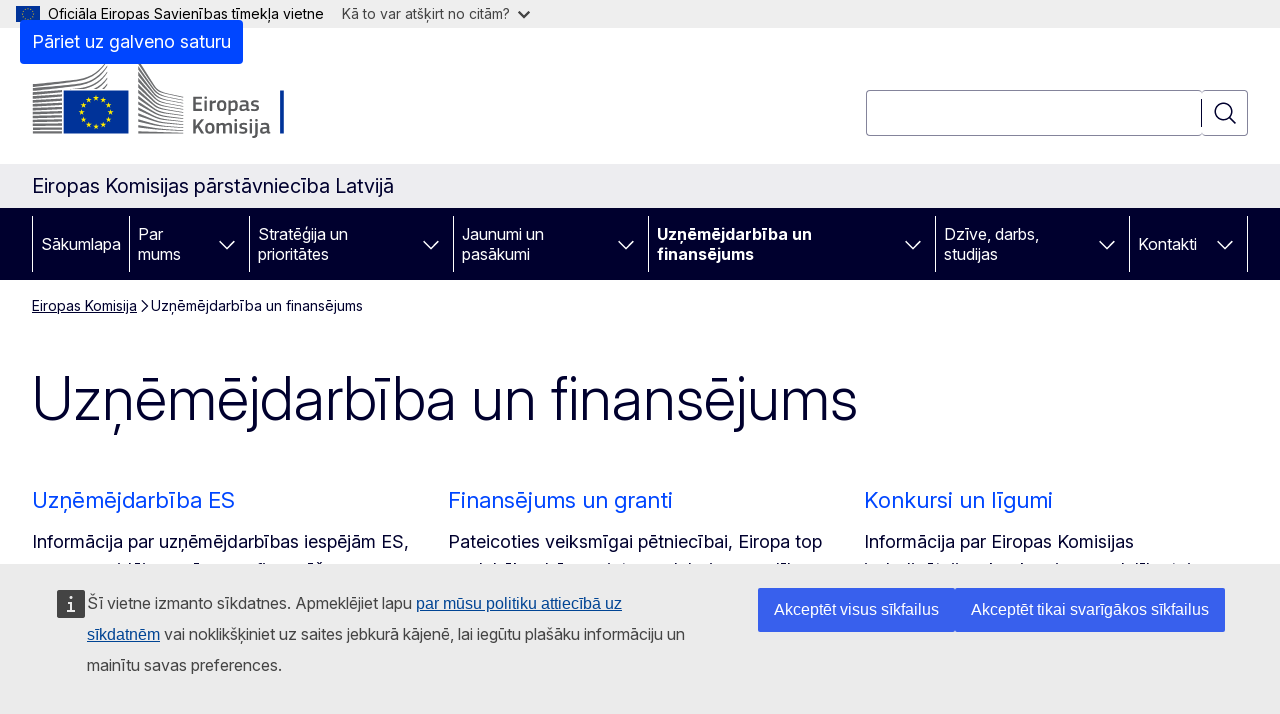

--- FILE ---
content_type: text/html; charset=UTF-8
request_url: https://latvia.representation.ec.europa.eu/uznemejdarbiba-un-finansejums_lv
body_size: 14037
content:
<!DOCTYPE html>
<html lang="lv" dir="ltr" prefix="og: https://ogp.me/ns#">
  <head>
    <meta charset="utf-8" />
<meta name="description" content="Uzņēmējdarbība un finansējums" />
<meta name="keywords" content="Eiropas Komisija" />
<link rel="canonical" href="https://latvia.representation.ec.europa.eu/uznemejdarbiba-un-finansejums_lv" />
<meta property="og:determiner" content="auto" />
<meta property="og:site_name" content="Eiropas Komisijas pārstāvniecība Latvijā" />
<meta property="og:type" content="website" />
<meta property="og:url" content="https://latvia.representation.ec.europa.eu/uznemejdarbiba-un-finansejums_lv" />
<meta property="og:title" content="Uzņēmējdarbība un finansējums" />
<meta property="og:description" content="Uzņēmējdarbība un finansējums" />
<meta name="twitter:card" content="summary_large_image" />
<meta name="twitter:description" content="Uzņēmējdarbība un finansējums" />
<meta name="twitter:title" content="Uzņēmējdarbība un finansējums" />
<meta property="og:image" content="https://latvia.representation.ec.europa.eu/profiles/contrib/ewcms/modules/ewcms_seo/assets/images/ec-socialmedia-fallback.png" />
<meta property="og:image:alt" content="Eiropas Komisijas pārstāvniecība Latvijā" />
<meta name="twitter:image" content="https://latvia.representation.ec.europa.eu/profiles/contrib/ewcms/modules/ewcms_seo/assets/images/ec-socialmedia-fallback.png" />
<meta name="twitter:image:alt" content="Eiropas Komisijas pārstāvniecība Latvijā" />
<meta http-equiv="X-UA-Compatible" content="IE=edge,chrome=1" />
<meta name="Generator" content="Drupal 11 (https://www.drupal.org)" />
<meta name="MobileOptimized" content="width" />
<meta name="HandheldFriendly" content="true" />
<meta name="viewport" content="width=device-width, initial-scale=1.0" />
<script type="application/json">{"service":"preview","position":"before"}</script>
<script type="application/ld+json">{
    "@context": "https:\/\/schema.org",
    "@type": "BreadcrumbList",
    "itemListElement": [
        {
            "@type": "ListItem",
            "position": 1,
            "item": {
                "@id": "https:\/\/latvia.representation.ec.europa.eu\/index_lv",
                "name": "Eiropas Komisija"
            }
        },
        {
            "@type": "ListItem",
            "position": 2,
            "item": {
                "@id": "https:\/\/latvia.representation.ec.europa.eu\/uznemejdarbiba-un-finansejums_lv",
                "name": "Uzņēmējdarbība un finansējums"
            }
        }
    ]
}</script>
<link rel="icon" href="/themes/contrib/oe_theme/images/favicons/ec/favicon.ico" type="image/vnd.microsoft.icon" />
<link rel="alternate" hreflang="lv" href="https://latvia.representation.ec.europa.eu/uznemejdarbiba-un-finansejums_lv" />
<link rel="icon" href="/themes/contrib/oe_theme/images/favicons/ec/favicon.svg" type="image/svg+xml" />
<link rel="apple-touch-icon" href="/themes/contrib/oe_theme/images/favicons/ec/favicon.png" />

    <title>Uzņēmējdarbība un finansējums - Eiropas Komisijas pārstāvniecība Latvijā</title>
    <link rel="stylesheet" media="all" href="/sites/default/files/css/css_ZLM4cn-67Zv1u0nIVrvSnoeE5wZm396irpVcN6uJVdI.css?delta=0&amp;language=lv&amp;theme=ewcms_theme&amp;include=eJxFyUEKwCAMBMAPCXlSUFkwYIyYheLvS0-9zGXwdE_BpzJi0nYJKAcc0sN3LCzqtHbquYr-7z62WPIm4dJq4gWS5B4w" />
<link rel="stylesheet" media="all" href="/sites/default/files/css/css_uIs-ZeEl9qahvhhy0xL20qe7a5_vr-rg2BEZvbacaP4.css?delta=1&amp;language=lv&amp;theme=ewcms_theme&amp;include=eJxFyUEKwCAMBMAPCXlSUFkwYIyYheLvS0-9zGXwdE_BpzJi0nYJKAcc0sN3LCzqtHbquYr-7z62WPIm4dJq4gWS5B4w" />
<link rel="stylesheet" media="print" href="/sites/default/files/css/css_Jk6Ekec7LaDjR7r8Z8mmv-fJ5YOR6qOoZ2ADbUa54rA.css?delta=2&amp;language=lv&amp;theme=ewcms_theme&amp;include=eJxFyUEKwCAMBMAPCXlSUFkwYIyYheLvS0-9zGXwdE_BpzJi0nYJKAcc0sN3LCzqtHbquYr-7z62WPIm4dJq4gWS5B4w" />
<link rel="stylesheet" media="all" href="/sites/default/files/css/css_vqfnjSLZ4-sbISPykkWdNnuKxh-ktTJ_lV6oFqvqP_c.css?delta=3&amp;language=lv&amp;theme=ewcms_theme&amp;include=eJxFyUEKwCAMBMAPCXlSUFkwYIyYheLvS0-9zGXwdE_BpzJi0nYJKAcc0sN3LCzqtHbquYr-7z62WPIm4dJq4gWS5B4w" />
<link rel="stylesheet" media="print" href="/sites/default/files/css/css_hfZZEI8WD_loQyglCRa6ztNO8nxPxyOaY3jURtVRStc.css?delta=4&amp;language=lv&amp;theme=ewcms_theme&amp;include=eJxFyUEKwCAMBMAPCXlSUFkwYIyYheLvS0-9zGXwdE_BpzJi0nYJKAcc0sN3LCzqtHbquYr-7z62WPIm4dJq4gWS5B4w" />
<link rel="stylesheet" media="all" href="/sites/default/files/css/css__H2smE7JYTczSmdcmQromWH_l0HMz4iQ9ihKUg4uh5E.css?delta=5&amp;language=lv&amp;theme=ewcms_theme&amp;include=eJxFyUEKwCAMBMAPCXlSUFkwYIyYheLvS0-9zGXwdE_BpzJi0nYJKAcc0sN3LCzqtHbquYr-7z62WPIm4dJq4gWS5B4w" />
<link rel="stylesheet" media="print" href="/sites/default/files/css/css_znI0CpB5Pjo-mdUD5ff-TpUsrJYva-h9TOITLUOfD90.css?delta=6&amp;language=lv&amp;theme=ewcms_theme&amp;include=eJxFyUEKwCAMBMAPCXlSUFkwYIyYheLvS0-9zGXwdE_BpzJi0nYJKAcc0sN3LCzqtHbquYr-7z62WPIm4dJq4gWS5B4w" />

    
  </head>
  <body class="language-lv ecl-typography path-node page-node-type-landing-page">
          <a
  href="#main-content"
  class="ecl-link ecl-link--primary ecl-skip-link"
   id="skip-id"
>Pāriet uz galveno saturu</a>

        <div id="cck_here"></div>    <script type="application/json">{"utility":"globan","theme":"light","logo":true,"link":true,"mode":false}</script>

      <div class="dialog-off-canvas-main-canvas" data-off-canvas-main-canvas>
          <header
  class="ecl-site-header ecl-site-header-with-logo-l ecl-site-header--has-menu"
  data-ecl-auto-init="SiteHeader"
>
  
    <div class="ecl-site-header__header">
        <div class="ecl-site-header__inner">
      <div class="ecl-site-header__background">
        <div class="ecl-site-header__header">
          <div class="ecl-site-header__container ecl-container">
            <div class="ecl-site-header__top" data-ecl-site-header-top>
                    <a
    class="ecl-link ecl-link--standalone ecl-site-header__logo-link"
    href="https://commission.europa.eu/index_lv"
    aria-label="Sākumlapa - Eiropas Komisija"
    data-aria-label-en="Home - European Commission"
  >
                                <picture
  class="ecl-picture ecl-site-header__picture"
   title="Eiropas&#x20;Komisija"
><source 
                  srcset="/themes/contrib/oe_theme/dist/ec/images/logo/positive/logo-ec--lv.svg"
                          media="(min-width: 996px)"
                      ><img 
          class="ecl-site-header__logo-image ecl-site-header__logo-image--l"
              src="/themes/contrib/oe_theme/dist/ec/images/logo/logo-ec--mute.svg"
              alt="Eiropas Komisijas logotips"
          ></picture>  </a>


              <div class="ecl-site-header__action">
                  <div class="ecl-site-header__search-container" role="search">
  <a
    class="ecl-button ecl-button--tertiary ecl-site-header__search-toggle"
    href=""
    data-ecl-search-toggle="true"
    aria-controls=""
    aria-expanded="false"
  ><span 
  class="wt-icon--search ecl-icon ecl-icon--s ecl-site-header__icon ecl-icon--search"
  aria-hidden="true"
   role="img"></span></a>
  <script type="application/json">{"service":"search","version":"2.0","form":".ecl-search-form","filters":{"scope":{"sites":[{"selected":true,"name":"Eiropas Komisijas p\u0101rst\u0101vniec\u012bba Latvij\u0101","id":["comm-ewcms-latvia"]}]}}}</script>
<form
  class="ecl-search-form ecl-site-header__search"
  role="search"
   class="oe-search-search-form" data-drupal-selector="oe-search-search-form" action="/uznemejdarbiba-un-finansejums_lv" method="post" id="oe-search-search-form" accept-charset="UTF-8" data-ecl-search-form
><div class="ecl-form-group"><label
                  for="edit-keys"
            id="edit-keys-label"
          class="ecl-form-label ecl-search-form__label"
    >Meklēt</label><input
      id="edit-keys"
      class="ecl-text-input ecl-text-input--m ecl-search-form__text-input form-search ecl-search-form__text-input"
      name="keys"
        type="search"
            
  ></div><button
  class="ecl-button ecl-button--tertiary ecl-search-form__button ecl-search-form__button ecl-button--icon-only"
  type="submit"
  
><span class="ecl-button__container"><span 
  class="wt-icon--search ecl-icon ecl-icon--m ecl-button__icon ecl-icon--search"
  aria-hidden="true"
   data-ecl-icon></span><span class="ecl-button__label" data-ecl-label="true">Meklēt</span></span></button><input autocomplete="off" data-drupal-selector="form-hbmynt7-vkhou4635wswhdaamtaa6iftt7xyc3zgd3y" type="hidden" name="form_build_id" value="form-HBmynT7_vkHOU4635WswHDaamtaa6IftT7xYC3zgD3Y" /><input data-drupal-selector="edit-oe-search-search-form" type="hidden" name="form_id" value="oe_search_search_form" /></form>
  
</div>


              </div>
            </div>
          </div>
        </div>
      </div>
    </div>
  
  </div>
      <div>
    <div id="block-machinetranslation">
  
    
      <div class="ecl-lang-select-page ecl-u-pv-m ecl-u-d-none" id="etrans-block">
  <div class="ecl-container">
    <div class="webtools-etrans--wrapper">
      <div id="webtools-etrans"></div>
      <div class="webtools-etrans--message">
        <div
  class="ecl-notification ecl-notification--info"
  data-ecl-notification
  role="alert"
  data-ecl-auto-init="Notification"
><span 
  class="wt-icon--information ecl-icon ecl-icon--m ecl-notification__icon ecl-icon--information"
  aria-hidden="false"
  ></span><div class="ecl-notification__content"><button
  class="ecl-button ecl-button--tertiary ecl-button--m ecl-button--neutral ecl-notification__close ecl-button--icon-only"
  type="button"
   data-ecl-notification-close
><span class="ecl-button__container"><span class="ecl-button__label" data-ecl-label="true">&nbsp;</span><span 
  class="wt-icon--close ecl-icon ecl-icon--m ecl-button__icon ecl-icon--close"
  aria-hidden="true"
   data-ecl-icon></span></span></button><div class="ecl-notification__description">&nbsp;</div></div></div>      </div>
    </div>
  </div>
</div>
<div class="ecl-lang-select-page ecl-u-pv-m ecl-u-d-none" id="no-etrans-block">
  <div class="ecl-container">
    <div class="webtools-etrans--wrapper">
      <div id="webtools-etrans"></div>
      <div class="webtools-etrans--message">
        <div
  class="ecl-notification ecl-notification--warning"
  data-ecl-notification
  role="alert"
  data-ecl-auto-init="Notification"
><span 
  class="wt-icon--information ecl-icon ecl-icon--m ecl-notification__icon ecl-icon--information"
  aria-hidden="false"
  ></span><div class="ecl-notification__content"><button
  class="ecl-button ecl-button--tertiary ecl-button--m ecl-button--neutral ecl-notification__close ecl-button--icon-only"
  type="button"
   data-ecl-notification-close
><span class="ecl-button__container"><span class="ecl-button__label" data-ecl-label="true">&nbsp;</span><span 
  class="wt-icon--close ecl-icon ecl-icon--m ecl-button__icon ecl-icon--close"
  aria-hidden="true"
   data-ecl-icon></span></span></button><div class="ecl-notification__description">&nbsp;</div></div></div>      </div>
    </div>
  </div>
</div>

  </div>

  </div>

  
          <div class="ecl-site-header__banner">
      <div class="ecl-container">
                  <div class="ecl-site-header__site-name">Eiropas Komisijas pārstāvniecība Latvijā</div>
                      </div>
    </div>
      <div id="block-ewcms-theme-horizontal-menu">
  
    
      <div style="height: 0">&nbsp;</div><div class="ewcms-horizontal-menu">
      
                                                                                                                            
                                                                                                          
                                                                                                                                              
                                                                      
                                                                                                                                                                
                                                                      
          
      <nav
  class="ecl-menu"
  data-ecl-menu
  data-ecl-menu-max-lines="2"
  data-ecl-auto-init="Menu"
      data-ecl-menu-label-open="Menu"
        data-ecl-menu-label-close="Aizvērt"
    role="navigation" aria-label="Navig&#x0101;cija&#x20;lap&#x0101;"
><div class="ecl-menu__overlay"></div><div class="ecl-container ecl-menu__container"><button
  class="ecl-button ecl-button--tertiary ecl-button--neutral ecl-menu__open ecl-button--icon-only"
  type="button"
   data-ecl-menu-open aria-expanded="false"
><span class="ecl-button__container"><span 
  class="wt-icon--hamburger ecl-icon ecl-icon--m ecl-button__icon ecl-icon--hamburger"
  aria-hidden="true"
   data-ecl-icon></span><span 
  class="wt-icon--close ecl-icon ecl-icon--m ecl-button__icon ecl-icon--close"
  aria-hidden="true"
   data-ecl-icon></span><span class="ecl-button__label" data-ecl-label="true">Menu</span></span></button><section class="ecl-menu__inner" data-ecl-menu-inner aria-label="Menu"><header class="ecl-menu__inner-header"><button
  class="ecl-button ecl-button--tertiary ecl-menu__close ecl-button--icon-only"
  type="submit"
   data-ecl-menu-close
><span class="ecl-button__container"><span class="ecl-button__label" data-ecl-label="true">Aizvērt</span><span 
  class="wt-icon--close ecl-icon ecl-icon--m ecl-button__icon ecl-icon--close"
  aria-hidden="true"
   data-ecl-icon></span></span></button><div class="ecl-menu__title">Menu</div><button
  class="ecl-button ecl-button--tertiary ecl-menu__back"
  type="submit"
   data-ecl-menu-back
><span class="ecl-button__container"><span 
  class="wt-icon--corner-arrow ecl-icon ecl-icon--xs ecl-icon--rotate-270 ecl-button__icon ecl-icon--corner-arrow"
  aria-hidden="true"
   data-ecl-icon></span><span class="ecl-button__label" data-ecl-label="true">Back</span></span></button></header><button
  class="ecl-button ecl-button--tertiary ecl-menu__item ecl-menu__items-previous ecl-button--icon-only"
  type="button"
   data-ecl-menu-items-previous tabindex="-1"
><span class="ecl-button__container"><span 
  class="wt-icon--corner-arrow ecl-icon ecl-icon--s ecl-icon--rotate-270 ecl-button__icon ecl-icon--corner-arrow"
  aria-hidden="true"
   data-ecl-icon></span><span class="ecl-button__label" data-ecl-label="true">Previous items</span></span></button><button
  class="ecl-button ecl-button--tertiary ecl-menu__item ecl-menu__items-next ecl-button--icon-only"
  type="button"
   data-ecl-menu-items-next tabindex="-1"
><span class="ecl-button__container"><span 
  class="wt-icon--corner-arrow ecl-icon ecl-icon--s ecl-icon--rotate-90 ecl-button__icon ecl-icon--corner-arrow"
  aria-hidden="true"
   data-ecl-icon></span><span class="ecl-button__label" data-ecl-label="true">Next items</span></span></button><ul class="ecl-menu__list" data-ecl-menu-list><li class="ecl-menu__item" data-ecl-menu-item id="ecl-menu-item-ecl-menu-1559885823-0"><a
  href="/index_lv"
  class="ecl-link ecl-link--standalone ecl-menu__link"
   data-untranslated-label="Home" data-active-path="&#x2F;" data-ecl-menu-link id="ecl-menu-item-ecl-menu-1559885823-0-link"
>Sākumlapa</a></li><li class="ecl-menu__item ecl-menu__item--has-children" data-ecl-menu-item data-ecl-has-children aria-haspopup aria-expanded="false" id="ecl-menu-item-ecl-menu-1559885823-1"><a
  href="/par-mums_lv"
  class="ecl-link ecl-link--standalone ecl-menu__link"
   data-untranslated-label="Par&#x20;mums" data-active-path="&#x2F;node&#x2F;12" data-ecl-menu-link id="ecl-menu-item-ecl-menu-1559885823-1-link"
>Par mums</a><button
  class="ecl-button ecl-button--tertiary ecl-button--neutral ecl-menu__button-caret ecl-button--icon-only"
  type="button"
   data-ecl-menu-caret aria-label="Piek&#x013C;&#x016B;t&#x20;pak&#x0101;rtotajiem&#x20;elementiem" aria-describedby="ecl-menu-item-ecl-menu-1559885823-1-link" aria-expanded="false"
><span class="ecl-button__container"><span 
  class="wt-icon--corner-arrow ecl-icon ecl-icon--xs ecl-icon--rotate-180 ecl-button__icon ecl-icon--corner-arrow"
  aria-hidden="true"
   data-ecl-icon></span></span></button><div
    class="ecl-menu__mega"
    data-ecl-menu-mega
  ><ul class="ecl-menu__sublist"><li
        class="ecl-menu__subitem"
        data-ecl-menu-subitem
      ><a
  href="/par-mums/par-parstavniecibu_lv"
  class="ecl-link ecl-link--standalone ecl-menu__sublink"
   data-untranslated-label="Par&#x20;p&#x0101;rst&#x0101;vniec&#x012B;bu" data-active-path="&#x2F;node&#x2F;13"
>Par pārstāvniecību</a></li><li
        class="ecl-menu__subitem"
        data-ecl-menu-subitem
      ><a
  href="/par-mums/musu-komanda_lv"
  class="ecl-link ecl-link--standalone ecl-menu__sublink"
   data-untranslated-label="M&#x016B;su&#x20;komanda" data-active-path="&#x2F;node&#x2F;14"
>Mūsu komanda</a></li><li
        class="ecl-menu__subitem"
        data-ecl-menu-subitem
      ><a
  href="/par-mums/sazina-ar-mums_lv"
  class="ecl-link ecl-link--standalone ecl-menu__sublink"
   data-untranslated-label="Sazi&#x0146;a&#x20;ar&#x20;mums" data-active-path="&#x2F;node&#x2F;15"
>Saziņa ar mums</a></li><li
        class="ecl-menu__subitem"
        data-ecl-menu-subitem
      ><a
  href="/par-mums/es-maja_lv"
  class="ecl-link ecl-link--standalone ecl-menu__sublink"
   data-untranslated-label="ES&#x20;m&#x0101;ja" data-active-path="&#x2F;node&#x2F;16"
>ES māja</a></li><li
        class="ecl-menu__subitem"
        data-ecl-menu-subitem
      ><a
  href="/par-mums/latvija-eiropas-savieniba_lv"
  class="ecl-link ecl-link--standalone ecl-menu__sublink"
   data-untranslated-label="Latvija&#x20;Eiropas&#x20;Savien&#x012B;b&#x0101;" data-active-path="&#x2F;node&#x2F;17"
>Latvija Eiropas Savienībā</a></li><li
        class="ecl-menu__subitem"
        data-ecl-menu-subitem
      ><a
  href="/par-mums/par-eiropas-savienibu_lv"
  class="ecl-link ecl-link--standalone ecl-menu__sublink"
   data-untranslated-label="Par&#x20;Eiropas&#x20;Savien&#x012B;bu" data-active-path="&#x2F;node&#x2F;18"
>Par Eiropas Savienību</a></li><li class="ecl-menu__subitem ecl-menu__see-all"><a
  href="/par-mums_lv"
  class="ecl-link ecl-link--standalone ecl-link--icon ecl-menu__sublink"
  
><span 
      class="ecl-link__label">Skatīt visus</span><span 
  class="wt-icon--arrow-left ecl-icon ecl-icon--xs ecl-icon--rotate-180 ecl-link__icon ecl-icon--arrow-left"
  aria-hidden="true"
  ></span></a></li></ul></div></li><li class="ecl-menu__item ecl-menu__item--has-children" data-ecl-menu-item data-ecl-has-children aria-haspopup aria-expanded="false" id="ecl-menu-item-ecl-menu-1559885823-2"><a
  href="/strategija-un-prioritates_lv"
  class="ecl-link ecl-link--standalone ecl-menu__link"
   data-untranslated-label="Strat&#x0113;&#x0123;ija&#x20;un&#x20;priorit&#x0101;tes" data-active-path="&#x2F;node&#x2F;19" data-ecl-menu-link id="ecl-menu-item-ecl-menu-1559885823-2-link"
>Stratēģija un prioritātes</a><button
  class="ecl-button ecl-button--tertiary ecl-button--neutral ecl-menu__button-caret ecl-button--icon-only"
  type="button"
   data-ecl-menu-caret aria-label="Piek&#x013C;&#x016B;t&#x20;pak&#x0101;rtotajiem&#x20;elementiem" aria-describedby="ecl-menu-item-ecl-menu-1559885823-2-link" aria-expanded="false"
><span class="ecl-button__container"><span 
  class="wt-icon--corner-arrow ecl-icon ecl-icon--xs ecl-icon--rotate-180 ecl-button__icon ecl-icon--corner-arrow"
  aria-hidden="true"
   data-ecl-icon></span></span></button><div
    class="ecl-menu__mega"
    data-ecl-menu-mega
  ><ul class="ecl-menu__sublist"><li
        class="ecl-menu__subitem"
        data-ecl-menu-subitem
      ><a
  href="/strategija-un-prioritates/eiropas-komisijas-prioritates_lv"
  class="ecl-link ecl-link--standalone ecl-menu__sublink"
   data-untranslated-label="Eiropas&#x20;Komisijas&#x20;priorit&#x0101;tes" data-active-path="&#x2F;node&#x2F;20"
>Eiropas Komisijas prioritātes</a></li><li
        class="ecl-menu__subitem"
        data-ecl-menu-subitem
      ><a
  href="/strategija-un-prioritates/es-atveselosanas-plans_lv"
  class="ecl-link ecl-link--standalone ecl-menu__sublink"
   data-untranslated-label="ES&#x20;Atvese&#x013C;o&#x0161;anas&#x20;pl&#x0101;ns" data-active-path="&#x2F;node&#x2F;21"
>ES Atveseļošanas plāns</a></li><li
        class="ecl-menu__subitem"
        data-ecl-menu-subitem
      ><a
  href="/strategija-un-prioritates/es-politika-latvijai_lv"
  class="ecl-link ecl-link--standalone ecl-menu__sublink"
   data-untranslated-label="ES&#x20;politika&#x20;Latvijai" data-active-path="&#x2F;node&#x2F;22"
>ES politika Latvijai</a></li><li
        class="ecl-menu__subitem"
        data-ecl-menu-subitem
      ><a
  href="/strategija-un-prioritates/es-budzets-latvija_lv"
  class="ecl-link ecl-link--standalone ecl-menu__sublink"
   data-untranslated-label="ES&#x20;bud&#x017E;ets&#x20;Latvij&#x0101;" data-active-path="&#x2F;node&#x2F;23"
>ES budžets Latvijā</a></li><li
        class="ecl-menu__subitem"
        data-ecl-menu-subitem
      ><a
  href="/strategija-un-prioritates/veiksmes-stasti_lv"
  class="ecl-link ecl-link--standalone ecl-menu__sublink"
   data-untranslated-label="Veiksmes&#x20;st&#x0101;sti" data-active-path="&#x2F;node&#x2F;24"
>Veiksmes stāsti</a></li><li class="ecl-menu__subitem ecl-menu__see-all"><a
  href="/strategija-un-prioritates_lv"
  class="ecl-link ecl-link--standalone ecl-link--icon ecl-menu__sublink"
  
><span 
      class="ecl-link__label">Skatīt visus</span><span 
  class="wt-icon--arrow-left ecl-icon ecl-icon--xs ecl-icon--rotate-180 ecl-link__icon ecl-icon--arrow-left"
  aria-hidden="true"
  ></span></a></li></ul></div></li><li class="ecl-menu__item ecl-menu__item--has-children" data-ecl-menu-item data-ecl-has-children aria-haspopup aria-expanded="false" id="ecl-menu-item-ecl-menu-1559885823-3"><a
  href="/jaunumi-un-pasakumi_lv"
  class="ecl-link ecl-link--standalone ecl-menu__link"
   data-untranslated-label="Jaunumi&#x20;un&#x20;pas&#x0101;kumi" data-active-path="&#x2F;node&#x2F;25" data-ecl-menu-link id="ecl-menu-item-ecl-menu-1559885823-3-link"
>Jaunumi un pasākumi</a><button
  class="ecl-button ecl-button--tertiary ecl-button--neutral ecl-menu__button-caret ecl-button--icon-only"
  type="button"
   data-ecl-menu-caret aria-label="Piek&#x013C;&#x016B;t&#x20;pak&#x0101;rtotajiem&#x20;elementiem" aria-describedby="ecl-menu-item-ecl-menu-1559885823-3-link" aria-expanded="false"
><span class="ecl-button__container"><span 
  class="wt-icon--corner-arrow ecl-icon ecl-icon--xs ecl-icon--rotate-180 ecl-button__icon ecl-icon--corner-arrow"
  aria-hidden="true"
   data-ecl-icon></span></span></button><div
    class="ecl-menu__mega"
    data-ecl-menu-mega
  ><ul class="ecl-menu__sublist"><li
        class="ecl-menu__subitem"
        data-ecl-menu-subitem
      ><a
  href="/jaunumi-un-pasakumi/eiropas-diena-2025_lv"
  class="ecl-link ecl-link--standalone ecl-menu__sublink"
   data-untranslated-label="Eiropas&#x20;diena&#x20;2025" data-active-path="&#x2F;node&#x2F;1198"
>Eiropas diena 2025</a></li><li
        class="ecl-menu__subitem"
        data-ecl-menu-subitem
      ><a
  href="/jaunumi-un-pasakumi/jaunumi_lv"
  class="ecl-link ecl-link--standalone ecl-menu__sublink"
   data-untranslated-label="Jaunumi" data-active-path="&#x2F;node&#x2F;26"
>Jaunumi</a></li><li
        class="ecl-menu__subitem"
        data-ecl-menu-subitem
      ><a
  href="/jaunumi-un-pasakumi/pasakumi_lv"
  class="ecl-link ecl-link--standalone ecl-menu__sublink"
   data-untranslated-label="Pas&#x0101;kumi" data-active-path="&#x2F;node&#x2F;27"
>Pasākumi</a></li><li
        class="ecl-menu__subitem"
        data-ecl-menu-subitem
      ><a
  href="/jaunumi-un-pasakumi/preses-resursi-un-kontakti_lv"
  class="ecl-link ecl-link--standalone ecl-menu__sublink"
   data-untranslated-label="Preses&#x20;resursi&#x20;un&#x20;kontakti&#x20;" data-active-path="&#x2F;node&#x2F;74"
>Preses resursi un kontakti </a></li><li
        class="ecl-menu__subitem"
        data-ecl-menu-subitem
      ><a
  href="/jaunumi-un-pasakumi/eiropas-cina-pret-dezinformaciju_lv"
  class="ecl-link ecl-link--standalone ecl-menu__sublink"
   data-untranslated-label="Eiropas&#x20;c&#x012B;&#x0146;a&#x20;pret&#x20;dezinform&#x0101;ciju" data-active-path="&#x2F;node&#x2F;29"
>Eiropas cīņa pret dezinformāciju</a></li><li
        class="ecl-menu__subitem"
        data-ecl-menu-subitem
      ><a
  href="/jaunumi-un-pasakumi/publikacijas_lv"
  class="ecl-link ecl-link--standalone ecl-menu__sublink"
   data-untranslated-label="Publik&#x0101;cijas" data-active-path="&#x2F;node&#x2F;30"
>Publikācijas</a></li><li
        class="ecl-menu__subitem"
        data-ecl-menu-subitem
      ><a
  href="/jaunumi-un-pasakumi/video_lv"
  class="ecl-link ecl-link--standalone ecl-menu__sublink"
   data-untranslated-label="Video" data-active-path="&#x2F;node&#x2F;31"
>Video</a></li><li class="ecl-menu__subitem ecl-menu__see-all"><a
  href="/jaunumi-un-pasakumi_lv"
  class="ecl-link ecl-link--standalone ecl-link--icon ecl-menu__sublink"
  
><span 
      class="ecl-link__label">Skatīt visus</span><span 
  class="wt-icon--arrow-left ecl-icon ecl-icon--xs ecl-icon--rotate-180 ecl-link__icon ecl-icon--arrow-left"
  aria-hidden="true"
  ></span></a></li></ul></div></li><li class="ecl-menu__item ecl-menu__item--has-children" data-ecl-menu-item data-ecl-has-children aria-haspopup aria-expanded="false" id="ecl-menu-item-ecl-menu-1559885823-4"><a
  href="/uznemejdarbiba-un-finansejums_lv"
  class="ecl-link ecl-link--standalone ecl-menu__link"
   data-untranslated-label="Uz&#x0146;&#x0113;m&#x0113;jdarb&#x012B;ba&#x20;un&#x20;finans&#x0113;jums" data-active-path="&#x2F;node&#x2F;32" data-ecl-menu-link id="ecl-menu-item-ecl-menu-1559885823-4-link"
>Uzņēmējdarbība un finansējums</a><button
  class="ecl-button ecl-button--tertiary ecl-button--neutral ecl-menu__button-caret ecl-button--icon-only"
  type="button"
   data-ecl-menu-caret aria-label="Piek&#x013C;&#x016B;t&#x20;pak&#x0101;rtotajiem&#x20;elementiem" aria-describedby="ecl-menu-item-ecl-menu-1559885823-4-link" aria-expanded="false"
><span class="ecl-button__container"><span 
  class="wt-icon--corner-arrow ecl-icon ecl-icon--xs ecl-icon--rotate-180 ecl-button__icon ecl-icon--corner-arrow"
  aria-hidden="true"
   data-ecl-icon></span></span></button><div
    class="ecl-menu__mega"
    data-ecl-menu-mega
  ><ul class="ecl-menu__sublist"><li
        class="ecl-menu__subitem"
        data-ecl-menu-subitem
      ><a
  href="/uznemejdarbiba-un-finansejums/uznemejdarbiba-es_lv"
  class="ecl-link ecl-link--standalone ecl-menu__sublink"
   data-untranslated-label="Uz&#x0146;&#x0113;m&#x0113;jdarb&#x012B;ba&#x20;ES" data-active-path="&#x2F;node&#x2F;33"
>Uzņēmējdarbība ES</a></li><li
        class="ecl-menu__subitem"
        data-ecl-menu-subitem
      ><a
  href="/uznemejdarbiba-un-finansejums/finansejums-un-granti_lv"
  class="ecl-link ecl-link--standalone ecl-menu__sublink"
   data-untranslated-label="Finans&#x0113;jums&#x20;un&#x20;granti" data-active-path="&#x2F;node&#x2F;34"
>Finansējums un granti</a></li><li
        class="ecl-menu__subitem"
        data-ecl-menu-subitem
      ><a
  href="/uznemejdarbiba-un-finansejums/konkursi-un-ligumi_lv"
  class="ecl-link ecl-link--standalone ecl-menu__sublink"
   data-untranslated-label="Konkursi&#x20;un&#x20;l&#x012B;gumi" data-active-path="&#x2F;node&#x2F;35"
>Konkursi un līgumi</a></li><li class="ecl-menu__subitem ecl-menu__see-all"><a
  href="/uznemejdarbiba-un-finansejums_lv"
  class="ecl-link ecl-link--standalone ecl-link--icon ecl-menu__sublink"
  
><span 
      class="ecl-link__label">Skatīt visus</span><span 
  class="wt-icon--arrow-left ecl-icon ecl-icon--xs ecl-icon--rotate-180 ecl-link__icon ecl-icon--arrow-left"
  aria-hidden="true"
  ></span></a></li></ul></div></li><li class="ecl-menu__item ecl-menu__item--has-children" data-ecl-menu-item data-ecl-has-children aria-haspopup aria-expanded="false" id="ecl-menu-item-ecl-menu-1559885823-5"><a
  href="/dzive-darbs-studijas_lv"
  class="ecl-link ecl-link--standalone ecl-menu__link"
   data-untranslated-label="Dz&#x012B;ve,&#x20;darbs,&#x20;studijas" data-active-path="&#x2F;node&#x2F;36" data-ecl-menu-link id="ecl-menu-item-ecl-menu-1559885823-5-link"
>Dzīve, darbs, studijas</a><button
  class="ecl-button ecl-button--tertiary ecl-button--neutral ecl-menu__button-caret ecl-button--icon-only"
  type="button"
   data-ecl-menu-caret aria-label="Piek&#x013C;&#x016B;t&#x20;pak&#x0101;rtotajiem&#x20;elementiem" aria-describedby="ecl-menu-item-ecl-menu-1559885823-5-link" aria-expanded="false"
><span class="ecl-button__container"><span 
  class="wt-icon--corner-arrow ecl-icon ecl-icon--xs ecl-icon--rotate-180 ecl-button__icon ecl-icon--corner-arrow"
  aria-hidden="true"
   data-ecl-icon></span></span></button><div
    class="ecl-menu__mega"
    data-ecl-menu-mega
  ><ul class="ecl-menu__sublist"><li
        class="ecl-menu__subitem"
        data-ecl-menu-subitem
      ><a
  href="/dzive-darbs-studijas/dzive-es-dalibvalsti_lv"
  class="ecl-link ecl-link--standalone ecl-menu__sublink"
   data-untranslated-label="Dz&#x012B;ve&#x20;ES&#x20;dal&#x012B;bvalst&#x012B;" data-active-path="&#x2F;node&#x2F;462"
>Dzīve ES dalībvalstī</a></li><li
        class="ecl-menu__subitem"
        data-ecl-menu-subitem
      ><a
  href="/dzive-darbs-studijas/tulkojam-eiropu_lv"
  class="ecl-link ecl-link--standalone ecl-menu__sublink"
   data-untranslated-label="Tulkojam&#x20;Eiropu" data-active-path="&#x2F;node&#x2F;1122"
>Tulkojam Eiropu</a></li><li
        class="ecl-menu__subitem"
        data-ecl-menu-subitem
      ><a
  href="/dzive-darbs-studijas/macibu-materiali-un-projekti_lv"
  class="ecl-link ecl-link--standalone ecl-menu__sublink"
   data-untranslated-label="M&#x0101;c&#x012B;bu&#x20;materi&#x0101;li&#x20;un&#x20;projekti" data-active-path="&#x2F;node&#x2F;643"
>Mācību materiāli un projekti</a></li><li
        class="ecl-menu__subitem"
        data-ecl-menu-subitem
      ><a
  href="/dzive-darbs-studijas/tavas-tiesibas_lv"
  class="ecl-link ecl-link--standalone ecl-menu__sublink"
   data-untranslated-label="Tavas&#x20;ties&#x012B;bas" data-active-path="&#x2F;node&#x2F;37"
>Tavas tiesības</a></li><li
        class="ecl-menu__subitem"
        data-ecl-menu-subitem
      ><a
  href="/dzive-darbs-studijas/izsaki-savu-viedokli_lv"
  class="ecl-link ecl-link--standalone ecl-menu__sublink"
   data-untranslated-label="Izsaki&#x20;savu&#x20;viedokli" data-active-path="&#x2F;node&#x2F;38"
>Izsaki savu viedokli</a></li><li
        class="ecl-menu__subitem"
        data-ecl-menu-subitem
      ><a
  href="/dzive-darbs-studijas/darbs-es-dalibvalsti_lv"
  class="ecl-link ecl-link--standalone ecl-menu__sublink"
   data-untranslated-label="Darbs&#x20;ES&#x20;dal&#x012B;bvalst&#x012B;" data-active-path="&#x2F;node&#x2F;40"
>Darbs ES dalībvalstī</a></li><li
        class="ecl-menu__subitem"
        data-ecl-menu-subitem
      ><a
  href="/dzive-darbs-studijas/darbs-es-institucijas_lv"
  class="ecl-link ecl-link--standalone ecl-menu__sublink"
   data-untranslated-label="Darbs&#x20;ES&#x20;instit&#x016B;cij&#x0101;s" data-active-path="&#x2F;node&#x2F;41"
>Darbs ES institūcijās</a></li><li
        class="ecl-menu__subitem"
        data-ecl-menu-subitem
      ><a
  href="/dzive-darbs-studijas/studijas-macibas-prakse_lv"
  class="ecl-link ecl-link--standalone ecl-menu__sublink"
   data-untranslated-label="Studijas,&#x20;m&#x0101;c&#x012B;bas,&#x20;prakse" data-active-path="&#x2F;node&#x2F;42"
>Studijas, mācības, prakse</a></li><li class="ecl-menu__subitem ecl-menu__see-all"><a
  href="/dzive-darbs-studijas_lv"
  class="ecl-link ecl-link--standalone ecl-link--icon ecl-menu__sublink"
  
><span 
      class="ecl-link__label">Skatīt visus</span><span 
  class="wt-icon--arrow-left ecl-icon ecl-icon--xs ecl-icon--rotate-180 ecl-link__icon ecl-icon--arrow-left"
  aria-hidden="true"
  ></span></a></li></ul></div></li><li class="ecl-menu__item ecl-menu__item--has-children" data-ecl-menu-item data-ecl-has-children aria-haspopup aria-expanded="false" id="ecl-menu-item-ecl-menu-1559885823-6"><a
  href="/kontakti_lv"
  class="ecl-link ecl-link--standalone ecl-menu__link"
   data-untranslated-label="Kontakti" data-active-path="&#x2F;node&#x2F;43" data-ecl-menu-link id="ecl-menu-item-ecl-menu-1559885823-6-link"
>Kontakti</a><button
  class="ecl-button ecl-button--tertiary ecl-button--neutral ecl-menu__button-caret ecl-button--icon-only"
  type="button"
   data-ecl-menu-caret aria-label="Piek&#x013C;&#x016B;t&#x20;pak&#x0101;rtotajiem&#x20;elementiem" aria-describedby="ecl-menu-item-ecl-menu-1559885823-6-link" aria-expanded="false"
><span class="ecl-button__container"><span 
  class="wt-icon--corner-arrow ecl-icon ecl-icon--xs ecl-icon--rotate-180 ecl-button__icon ecl-icon--corner-arrow"
  aria-hidden="true"
   data-ecl-icon></span></span></button><div
    class="ecl-menu__mega"
    data-ecl-menu-mega
  ><ul class="ecl-menu__sublist"><li
        class="ecl-menu__subitem"
        data-ecl-menu-subitem
      ><a
  href="/kontakti/es-kontakti-latvija_lv"
  class="ecl-link ecl-link--standalone ecl-menu__sublink"
   data-untranslated-label="ES&#x20;kontakti&#x20;Latvij&#x0101;" data-active-path="&#x2F;node&#x2F;44"
>ES kontakti Latvijā</a></li><li
        class="ecl-menu__subitem"
        data-ecl-menu-subitem
      ><a
  href="/kontakti/citviet-eiropas-savieniba_lv"
  class="ecl-link ecl-link--standalone ecl-menu__sublink"
   data-untranslated-label="Citviet&#x20;Eiropas&#x20;Savien&#x012B;b&#x0101;" data-active-path="&#x2F;node&#x2F;45"
>Citviet Eiropas Savienībā</a></li><li
        class="ecl-menu__subitem"
        data-ecl-menu-subitem
      ><a
  href="/kontakti/saskaries-ar-problemu_lv"
  class="ecl-link ecl-link--standalone ecl-menu__sublink"
   data-untranslated-label="Sask&#x0101;ries&#x20;ar&#x20;probl&#x0113;mu&#x3F;" data-active-path="&#x2F;node&#x2F;46"
>Saskāries ar problēmu?</a></li><li class="ecl-menu__subitem ecl-menu__see-all"><a
  href="/kontakti_lv"
  class="ecl-link ecl-link--standalone ecl-link--icon ecl-menu__sublink"
  
><span 
      class="ecl-link__label">Skatīt visus</span><span 
  class="wt-icon--arrow-left ecl-icon ecl-icon--xs ecl-icon--rotate-180 ecl-link__icon ecl-icon--arrow-left"
  aria-hidden="true"
  ></span></a></li></ul></div></li></ul></section></div></nav>

</div>

  </div>



</header>

            <div class="ecl-u-mb-2xl" id="block-ewcms-theme-page-header">
  
    
      
        
  


<div
  class="ecl-page-header"
  
><div class="ecl-container"><nav
  class="ecl-breadcrumb ecl-page-header__breadcrumb"
   aria-label="J&#x016B;s&#x20;esat&#x20;&#x0161;eit&#x3A;" aria-label="" data-ecl-breadcrumb="true"
><ol class="ecl-breadcrumb__container"><li class="ecl-breadcrumb__segment" data-ecl-breadcrumb-item="static"><a
  href="https://latvia.representation.ec.europa.eu/index_lv"
  class="ecl-link ecl-link--standalone ecl-breadcrumb__link"
  
>Eiropas Komisija</a><span 
  class="wt-icon--corner-arrow ecl-icon ecl-icon--fluid ecl-breadcrumb__icon ecl-icon--corner-arrow"
  aria-hidden="true"
   role="presentation"></span></li><li class="ecl-breadcrumb__segment ecl-breadcrumb__current-page" data-ecl-breadcrumb-item="static" aria-current="page"><span>Uzņēmējdarbība un finansējums</span></li></ol></nav><div class="ecl-page-header__info"><h1 class="ecl-page-header__title"><span>Uzņēmējdarbība un finansējums</span></h1></div></div></div>
  </div>


  

  <main class="ecl-u-pb-xl" id="main-content" data-inpage-navigation-source-area="h2.ecl-u-type-heading-2, div.ecl-featured-item__heading">
    <div class="ecl-container">
      <div class="ecl-row">
        <div class="ecl-col-s-12 ewcms-top-sidebar">
            <div>
    <div data-drupal-messages-fallback class="hidden"></div>
  </div>

        </div>
      </div>
      <div class="ecl-row">
        <div class="ecl-col-s-12">
                      <div id="block-ewcms-theme-main-page-content" data-inpage-navigation-source-area="h2, div.ecl-featured-item__heading" class="ecl-u-mb-l">
  
    
      <article dir="ltr">

  
    

  
  <div>
    <div class="navigation-lists-block"><div class="ecl-content-item-block"><div class="ecl-row"><div class="ecl-content-item-block__item contextual-region ecl-u-mb-l ecl-col-12 ecl-col-l-4 last-item-column"><article
  class="ecl-navigation-list__item ecl-navigation-list__item--no-border"
  
><div
  class="ecl-content-block ecl-navigation-list__content-block"
  
  data-ecl-auto-init="ContentBlock"
  data-ecl-content-block
><div class="ecl-content-block__title"><a
  href="/uznemejdarbiba-un-finansejums/uznemejdarbiba-es_lv"
  class="ecl-link ecl-link--standalone"
   data-untranslated-label="Uz&#x0146;&#x0113;m&#x0113;jdarb&#x012B;ba&#x20;ES" data-level="1" data-ecl-title-link
>Uzņēmējdarbība ES</a></div><div class="ecl-content-block__description">Informācija par uzņēmējdarbības iespējām ES, mazo un vidējo uzņēmumu finansēšanu un atbalsta tīkliem ES uzņēmumiem.</div></div></article></div><div class="ecl-content-item-block__item contextual-region ecl-u-mb-l ecl-col-12 ecl-col-l-4 last-item-column"><article
  class="ecl-navigation-list__item ecl-navigation-list__item--no-border"
  
><div
  class="ecl-content-block ecl-navigation-list__content-block"
  
  data-ecl-auto-init="ContentBlock"
  data-ecl-content-block
><div class="ecl-content-block__title"><a
  href="/uznemejdarbiba-un-finansejums/finansejums-un-granti_lv"
  class="ecl-link ecl-link--standalone"
   data-untranslated-label="Finans&#x0113;jums&#x20;un&#x20;granti" data-level="1" data-ecl-title-link
>Finansējums un granti</a></div><div class="ecl-content-block__description">Pateicoties veiksmīgai pētniecībai, Eiropa top par labāku dzīves vietu - uzlabojas veselības aprūpe, attīstās ilgtspējīgas lauksaimniecības metodes un rodas inovatīvi produkti un pakalpojumi. Ik gadu ES atbalsta vairāk nekā 200 000 uzņēmumus un uzņēmējus.</div></div></article></div><div class="ecl-content-item-block__item contextual-region ecl-u-mb-l ecl-col-12 ecl-col-l-4 last-item-column last-item"><article
  class="ecl-navigation-list__item ecl-navigation-list__item--no-border"
  
><div
  class="ecl-content-block ecl-navigation-list__content-block"
  
  data-ecl-auto-init="ContentBlock"
  data-ecl-content-block
><div class="ecl-content-block__title"><a
  href="/uznemejdarbiba-un-finansejums/konkursi-un-ligumi_lv"
  class="ecl-link ecl-link--standalone"
   data-untranslated-label="Konkursi&#x20;un&#x20;l&#x012B;gumi" data-level="1" data-ecl-title-link
>Konkursi un līgumi</a></div><div class="ecl-content-block__description">Informācija par Eiropas Komisijas izsludinātajiem konkursiem un dalību tajos.</div></div></article></div></div></div></div>

  </div>

</article>

  </div>

            
                  </div>
      </div>
      <div class="ecl-row">
        <div class="ecl-col-s-12">
          
            <div>
    <div id="block-ewcms-theme-socialshare">
  
    
      <div class="ecl-social-media-share ecl-u-screen-only">
  <p class="ecl-social-media-share__description">
    Kopīgot šo lapu
  </p>
  <script type="application/json">{"service":"share","version":"2.0","networks":["twitter","facebook","linkedin","email","more"],"display":"icons","stats":true,"selection":true}</script>
</div>

  </div>

  </div>

        </div>
      </div>
    </div>
  </main>

        <div id="block-ewcms-theme-pagefeedbackform">
  
    
      <script type="application/json">{"service":"dff","id":"ddm1wq5u_dff_v2","lang":"lv","version":"2.0"}</script>

  </div>

  






  


    
  <footer
  class="ecl-site-footer"
   data-logo-area-label-en="Home&#x20;-&#x20;European&#x20;Commission"
><div class="ecl-container ecl-site-footer__container"><div class="ecl-site-footer__row ecl-site-footer__row--specific"><div 
  class="ecl-site-footer__section ecl-site-footer__section--site-info"
  
><div class="ecl-site-footer__title"><a
  href="https://latvia.representation.ec.europa.eu/index_lv"
  class="ecl-link ecl-link--standalone ecl-link--inverted ecl-link--icon ecl-site-footer__title-link"
  
><span 
      class="ecl-link__label">Eiropas Komisijas pārstāvniecība Latvijā</span><span 
  class="wt-icon--arrow-left wt-icon--inverted ecl-icon ecl-icon--xs ecl-icon--flip-horizontal ecl-link__icon ecl-icon--arrow-left"
  aria-hidden="true"
  ></span></a></div><div class="ecl-site-footer__description">Šo vietni pārvalda:<br />Pārstāvniecība Latvijā</div><div
  class="ecl-social-media-follow ecl-social-media-follow--left ecl-site-footer__social-media"
  
><ul class="ecl-social-media-follow__list"><li class="ecl-social-media-follow__item"><a
  href="https://www.facebook.com/EiropasKomisija"
  class="ecl-link ecl-link--standalone ecl-link--inverted ecl-link--no-visited ecl-link--icon ecl-social-media-follow__link ecl-link--icon-only"
   data-section-label-untranslated="Follow&#x20;us" data-footer-link-label="Facebook"
><span 
  class="wt-icon-networks--facebook wt-icon--inverted ecl-icon ecl-icon--s ecl-link__icon ecl-social-media-follow__icon ecl-icon-networks--facebook"
  aria-hidden="true"
  ></span><span 
      class="ecl-link__label">Facebook</span></a></li><li class="ecl-social-media-follow__item"><a
  href="https://www.instagram.com/eiropaskomisija/"
  class="ecl-link ecl-link--standalone ecl-link--inverted ecl-link--no-visited ecl-link--icon ecl-social-media-follow__link ecl-link--icon-only"
   data-section-label-untranslated="Follow&#x20;us" data-footer-link-label="Instagram"
><span 
  class="wt-icon-networks--instagram wt-icon--inverted ecl-icon ecl-icon--s ecl-link__icon ecl-social-media-follow__icon ecl-icon-networks--instagram"
  aria-hidden="true"
  ></span><span 
      class="ecl-link__label">Instagram</span></a></li><li class="ecl-social-media-follow__item"><a
  href="https://twitter.com/EiropasKomisija"
  class="ecl-link ecl-link--standalone ecl-link--inverted ecl-link--no-visited ecl-link--icon ecl-social-media-follow__link ecl-link--icon-only"
   data-section-label-untranslated="Follow&#x20;us" data-footer-link-label="Twitter"
><span 
  class="wt-icon-networks--twitter wt-icon--inverted ecl-icon ecl-icon--s ecl-link__icon ecl-social-media-follow__icon ecl-icon-networks--twitter"
  aria-hidden="true"
  ></span><span 
      class="ecl-link__label">Twitter</span></a></li></ul></div></div></div><div class="ecl-site-footer__row ecl-site-footer__row--common"><div 
  class="ecl-site-footer__section ecl-site-footer__section--common"
  
><a
  href="https://commission.europa.eu/index_lv"
  class="ecl-link ecl-link--standalone ecl-link--inverted ecl-site-footer__logo-link"
  
><picture
  class="ecl-picture ecl-site-footer__picture"
  
><img 
          class="ecl-site-footer__logo-image"
              src="/themes/contrib/oe_theme/dist/ec/images/logo/negative/logo-ec--lv.svg"
              alt="Eiropas Komisijas logotips"
          ></picture></a><ul class="ecl-site-footer__list ecl-site-footer__list--inline"><li class="ecl-site-footer__list-item"><a
  href="https://commission.europa.eu/legal-notice/vulnerability-disclosure-policy_lv"
  class="ecl-link ecl-link--standalone ecl-link--inverted ecl-site-footer__link"
   data-section-label-untranslated="legal_navigation" data-footer-link-label="Report&#x20;an&#x20;IT&#x20;vulnerability"
>Ziņot par IT ievainojamību</a></li><li class="ecl-site-footer__list-item"><a
  href="https://commission.europa.eu/languages-our-websites_lv"
  class="ecl-link ecl-link--standalone ecl-link--inverted ecl-site-footer__link"
   data-section-label-untranslated="legal_navigation" data-footer-link-label="Languages&#x20;on&#x20;our&#x20;websites"
>Valodas mūsu tīmekļvietnēs</a></li><li class="ecl-site-footer__list-item"><a
  href="https://commission.europa.eu/cookies-policy_lv"
  class="ecl-link ecl-link--standalone ecl-link--inverted ecl-site-footer__link"
   data-section-label-untranslated="legal_navigation" data-footer-link-label="Cookies"
>Sīkdatnes</a></li><li class="ecl-site-footer__list-item"><a
  href="https://commission.europa.eu/privacy-policy-websites-managed-european-commission_lv"
  class="ecl-link ecl-link--standalone ecl-link--inverted ecl-site-footer__link"
   data-section-label-untranslated="legal_navigation" data-footer-link-label="Privacy&#x20;policy"
>Privātuma aizsardzība</a></li><li class="ecl-site-footer__list-item"><a
  href="https://commission.europa.eu/legal-notice_lv"
  class="ecl-link ecl-link--standalone ecl-link--inverted ecl-site-footer__link"
   data-section-label-untranslated="legal_navigation" data-footer-link-label="Legal&#x20;notice"
>Juridisks paziņojums</a></li><li class="ecl-site-footer__list-item"><a
  href=""
  class="ecl-link ecl-link--standalone ecl-link--inverted ecl-site-footer__link"
  
></a></li></ul></div></div></div></footer>


  
  </div>

    <script type="application/json">{"utility":"piwik","siteID":"3d63926d-d9c7-4d40-9f4f-e33f760e751f","sitePath":["latvia.representation.ec.europa.eu"],"instance":"ec","dimensions":[{"id":3,"value":"Landing Page"},{"id":4,"value":"European-Commission"},{"id":5,"value":"Representation-in-Latvia"},{"id":6,"value":"Uz\u0146\u0113m\u0113jdarb\u012bba un finans\u0113jums"},{"id":7,"value":"9800d2f4-6e2b-41ae-a827-bd0e1a0788b2"},{"id":8,"value":"EC - STANDARDISED"},{"id":9,"value":"European-Commission EU-institution European-Union"},{"id":10,"value":"Default landing page"}]}</script>
<script type="application/json">{"utility":"cck"}</script>
<script type="application/json">{"service":"laco","include":"#block-ewcms-theme-main-page-content .ecl","coverage":{"document":"any","page":"any"},"icon":"all","exclude":".nolaco, .ecl-file, .ecl-content-item__title","ignore":["filename=([A-Za-z0-9\\-\\_]+)_([A-Za-z]{2}).pdf"]}</script>

    <script type="application/json" data-drupal-selector="drupal-settings-json">{"path":{"baseUrl":"\/","pathPrefix":"","currentPath":"node\/32","currentPathIsAdmin":false,"isFront":false,"currentLanguage":"lv","urlSuffixes":["bg","es","cs","da","de","et","el","en","fr","ga","hr","it","lv","lt","hu","mt","nl","pl","pt","ro","sk","sl","fi","sv","ca","tr","ar","is","no","uk","ru","zh","lb","sw","he","ja","kl"]},"pluralDelimiter":"\u0003","suppressDeprecationErrors":true,"ewcms_multilingual":{"monolingual":true,"current_node_available_translations":["lv"],"machine_translation_script":{"json":"{\u0022service\u0022:\u0022etrans\u0022,\u0022renderAs\u0022:false,\u0022user\u0022:\u0022Eiropas Komisijas p\\u0101rst\\u0101vniec\\u012bba Latvij\\u0101\u0022,\u0022exclude\u0022:\u0022.ecl-site-header__language-item,.ecl-site-header__language-selector,.toolbar\u0022,\u0022languages\u0022:{\u0022source\u0022:\u0022lv\u0022,\u0022available\u0022:[\u0022lv\u0022]},\u0022config\u0022:{\u0022live\u0022:false,\u0022mode\u0022:\u0022lc2023\u0022,\u0022targets\u0022:{\u0022receiver\u0022:\u0022#webtools-etrans\u0022}}}","current_node_language":"lv"},"machine_translation":{"available_languages":["lv"],"current_node_language_code":"lv","native_languages":{"bg":"\u0431\u044a\u043b\u0433\u0430\u0440\u0441\u043a\u0438","es":"espa\u00f1ol","cs":"\u010de\u0161tina","da":"dansk","de":"Deutsch","et":"eesti","el":"\u03b5\u03bb\u03bb\u03b7\u03bd\u03b9\u03ba\u03ac","en":"English","fr":"fran\u00e7ais","ga":"Gaeilge","hr":"hrvatski","it":"italiano","lv":"latvie\u0161u","lt":"lietuvi\u0173","hu":"magyar","mt":"Malti","nl":"Nederlands","pl":"polski","pt-pt":"portugu\u00eas","ro":"rom\u00e2n\u0103","sk":"sloven\u010dina","sl":"sloven\u0161\u010dina","fi":"suomi","sv":"svenska","ar":"\u0627\u0644\u0639\u0631\u0628\u064a\u0629","ca":"catal\u00e0","is":"\u00edslenska","he":"\u05e2\u05d1\u05e8\u05d9\u05ea","kl":"kalaallisut","ja":"\u65e5\u672c\u8a9e","lb":"L\u00ebtzebuergesch","nb":"norsk","ru":"\u0440\u0443\u0441\u0441\u043a\u0438\u0439","sw":"Kiswahili","tr":"t\u00fcrk\u00e7e","uk":"y\u043a\u0440\u0430\u0457\u043d\u0441\u044c\u043a\u0430","zh-hans":"\u4e2d\u6587"},"suffix_map":{"bg":"bg","es":"es","cs":"cs","da":"da","de":"de","et":"et","el":"el","en":"en","fr":"fr","ga":"ga","hr":"hr","it":"it","lv":"lv","lt":"lt","hu":"hu","mt":"mt","nl":"nl","pl":"pl","pt":"pt-pt","ro":"ro","sk":"sk","sl":"sl","fi":"fi","sv":"sv"},"etrans_enabled":true,"etrans_languages":["ar","bg","cs","da","de","el","en","es","et","fi","fr","ga","hr","hu","is","it","ja","lt","lv","mt","nb","nl","pl","pt-pt","ro","ru","sk","sl","sv","tr","uk","zh-hans"],"non_eu_languages":["ar","ca","he","is","ja","kl","lb","nb","ru","sw","tr","uk","zh-hans"],"translated_strings":{"translation_not_available":{"bg":"\u0422\u0430\u0437\u0438 \u0441\u0442\u0440\u0430\u043d\u0438\u0446\u0430 \u043d\u0435 \u0435 \u0434\u043e\u0441\u0442\u044a\u043f\u043d\u0430 \u043d\u0430 \u0431\u044a\u043b\u0433\u0430\u0440\u0441\u043a\u0438 \u0435\u0437\u0438\u043a.","es":"Esta p\u00e1gina no est\u00e1 disponible en espa\u00f1ol","cs":"Tato str\u00e1nka nen\u00ed v \u010de\u0161tin\u011b k dispozici","da":"Denne side er ikke tilg\u00e6ngelig p\u00e5 dansk","de":"Diese Seite ist auf Deutsch nicht verf\u00fcgbar.","et":"See lehek\u00fclg ei ole eesti keeles k\u00e4ttesaadav","el":"\u0397 \u03c3\u03b5\u03bb\u03af\u03b4\u03b1 \u03b1\u03c5\u03c4\u03ae \u03b4\u03b5\u03bd \u03b5\u03af\u03bd\u03b1\u03b9 \u03b4\u03b9\u03b1\u03b8\u03ad\u03c3\u03b9\u03bc\u03b7 \u03c3\u03c4\u03b1 \u03b5\u03bb\u03bb\u03b7\u03bd\u03b9\u03ba\u03ac","en":"This page is not available in English.","fr":"Cette page n\u2019est pas disponible en fran\u00e7ais.","ga":"N\u00edl an leathanach seo ar f\u00e1il i nGaeilge","hr":"Ova stranica nije dostupna na hrvatskom jeziku","it":"Questa pagina non \u00e8 disponibile in italiano","lv":"\u0160\u012b lapa nav pieejama latvie\u0161u valod\u0101.","lt":"\u0160io puslapio lietuvi\u0173 kalba n\u0117ra","hu":"Ez az oldal nem \u00e9rhet\u0151 el magyarul","mt":"Din il-pa\u0121na mhix disponibbli bil-Malti","nl":"Deze pagina is niet beschikbaar in het Nederlands.","pl":"Strona nie jest dost\u0119pna w j\u0119zyku polskim.","pt-pt":"Esta p\u00e1gina n\u00e3o est\u00e1 dispon\u00edvel em portugu\u00eas","ro":"Aceast\u0103 pagin\u0103 nu este disponibil\u0103 \u00een limba rom\u00e2n\u0103","sk":"T\u00e1to str\u00e1nka nie je dostupn\u00e1 v sloven\u010dine","sl":"Ta stran ni na voljo v sloven\u0161\u010dini.","fi":"T\u00e4t\u00e4 sivua ei ole saatavilla suomen kielell\u00e4.","sv":"Sidan finns inte p\u00e5 svenska","ar":"\u0647\u0630\u0647 \u0627\u0644\u0635\u0641\u062d\u0629 \u063a\u064a\u0631 \u0645\u062a\u0627\u062d\u0629 \u0641\u064a \u0627\u0644\u0639\u0631\u0628\u064a\u0629.","ca":"Aquesta p\u00e0gina no est\u00e0 disponible en catal\u00e0.","is":"\u00deessi s\u00ed\u00f0a er ekki tilt\u00e6k \u00ed \u00edslenska.","he":"This page is not available in \u05e2\u05d1\u05e8\u05d9\u05ea.","kl":"This page is not available in kalaallisut.","ja":"\u3053\u306e\u30da\u30fc\u30b8\u306f\u65e5\u672c\u8a9e\u3067\u306f\u3054\u5229\u7528\u3044\u305f\u3060\u3051\u307e\u305b\u3093\u3002","lb":"D\u00ebs S\u00e4it ass net op L\u00ebtzebuergesch zoug\u00e4nglech.","nb":"Denne siden er ikke tilgjengelig p\u00e5 norsk.","ru":"\u0440\u0443\u0441\u0441\u043a\u0438\u0439 \u043e\u0442\u0441\u0443\u0442\u0441\u0442\u0432\u0443\u0435\u0442 \u0434\u043b\u044f \u043f\u0435\u0440\u0435\u0432\u043e\u0434\u0430 \u044d\u0442\u043e\u0439 \u0441\u0442\u0440\u0430\u043d\u0438\u0446\u044b","sw":"This page is not available in Kiswahili.","tr":"Bu sayfa t\u00fcrk\u00e7e dilinde mevcut de\u011fildir.","uk":"y\u043a\u0440\u0430\u0457\u043d\u0441\u044c\u043a\u0430 \u0432\u0456\u0434\u0441\u0443\u0442\u043d\u044f \u0434\u043b\u044f \u043f\u0435\u0440\u0435\u043a\u043b\u0430\u0434\u0443 \u0446\u0456\u0454\u0457 \u0441\u0442\u043e\u0440\u0456\u043d\u043a\u0438.","zh-hans":"\u672c\u9875\u9762\u5e76\u65e0\u4e2d\u6587\u7248\u672c\u3002"},"translation_message":{"bg":"\u0412\u0435\u0440\u0441\u0438\u044f \u043d\u0430 \u0431\u044a\u043b\u0433\u0430\u0440\u0441\u043a\u0438 \u0435\u0437\u0438\u043a \u0435 \u043d\u0430\u043b\u0438\u0447\u043d\u0430 \u0447\u0440\u0435\u0437 eTranslation, \u0443\u0441\u043b\u0443\u0433\u0430\u0442\u0430 \u0437\u0430 \u043c\u0430\u0448\u0438\u043d\u0435\u043d \u043f\u0440\u0435\u0432\u043e\u0434 \u043d\u0430 \u0415\u0432\u0440\u043e\u043f\u0435\u0439\u0441\u043a\u0430\u0442\u0430 \u043a\u043e\u043c\u0438\u0441\u0438\u044f.","es":"El espa\u00f1ol est\u00e1 disponible mediante eTranslation, el servicio de traducci\u00f3n autom\u00e1tica de la Comisi\u00f3n Europea.","cs":"\u010cesk\u00fd p\u0159eklad textu je k dispozici prost\u0159ednictv\u00edm eTranslation, slu\u017eby strojov\u00e9ho p\u0159ekladu Evropsk\u00e9 komise.","da":"En overs\u00e6ttelse til dansk f\u00e5r du via eTranslation, som er Europa-Kommissionens maskinovers\u00e6ttelsestjeneste.","de":"Deutsch ist \u00fcber eTranslation verf\u00fcgbar, den maschinellen \u00dcbersetzungsdienst der Europ\u00e4ischen Kommission.","et":"Eesti keel on Euroopa Komisjoni masint\u00f5lketeenuses eTranslation k\u00e4ttesaadav.","el":"\u0397 \u03ad\u03ba\u03b4\u03bf\u03c3\u03b7 \u03c3\u03c4\u03b1 \u03b5\u03bb\u03bb\u03b7\u03bd\u03b9\u03ba\u03ac \u03b5\u03af\u03bd\u03b1\u03b9 \u03b4\u03b9\u03b1\u03b8\u03ad\u03c3\u03b9\u03bc\u03b7 \u03bc\u03ad\u03c3\u03c9 \u03c4\u03b7\u03c2 \u03c5\u03c0\u03b7\u03c1\u03b5\u03c3\u03af\u03b1\u03c2 eTranslation, \u03c4\u03b7\u03c2 \u03c5\u03c0\u03b7\u03c1\u03b5\u03c3\u03af\u03b1\u03c2 \u03b1\u03c5\u03c4\u03cc\u03bc\u03b1\u03c4\u03b7\u03c2 \u03bc\u03b5\u03c4\u03ac\u03c6\u03c1\u03b1\u03c3\u03b7\u03c2 \u03c4\u03b7\u03c2 \u0395\u03c5\u03c1\u03c9\u03c0\u03b1\u03ca\u03ba\u03ae\u03c2 \u0395\u03c0\u03b9\u03c4\u03c1\u03bf\u03c0\u03ae\u03c2.","en":"English is available via eTranslation, the European Commission\u0027s machine translation service.","fr":"Le fran\u00e7ais est disponible par eTranslation, le service de traduction automatique de la Commission europ\u00e9enne.","ga":"T\u00e1 an Ghaeilge ar f\u00e1il tr\u00ed eTranslation, seirbh\u00eds meais\u00ednaistri\u00fach\u00e1in an Choimisi\u00fain Eorpaigh.","hr":"Tekst na hrvatskom dostupan je samo kao strojni prijevod koji je generirala usluga eTranslation Europske komisije.","it":"L\u0027italiano \u00e8 disponibile in versione tradotta automaticamente dal servizio eTranslation della Commissione europea.","lv":"Tulkojums latvie\u0161u valod\u0101 ir pieejams, izmantojot Eiropas Komisijas ma\u0161\u012bntulko\u0161anas pakalpojumu \u201ceTranslation\u201d.","lt":"Vertim\u0105 \u012f lietuvi\u0173 kalb\u0105 galima sugeneruoti Europos Komisijos ma\u0161ininio vertimo priemone \u201eeTranslation\u201c.","hu":"Ez a tartalom el\u00e9rhet\u0151 magyar nyelven az eTranslation, az Eur\u00f3pai Bizotts\u00e1g ford\u00edt\u00f3programja \u00e1ltal biztos\u00edtott g\u00e9pi ford\u00edt\u00e1s form\u00e1j\u00e1ban.","mt":"Il-Malti hu disponibbli permezz tal-eTranslation, is-servizz tat-traduzzjoni awtomatika tal-Kummissjoni Ewropea.","nl":"Nederlands is beschikbaar via eTranslation, de machinevertaaldienst van de Europese Commissie.","pl":"T\u0142umaczenie na j\u0119zyk polski zostanie wygenerowane przy pomocy serwisu t\u0142umaczenia maszynowego Komisji Europejskiej eTranslation.","pt-pt":"Vers\u00e3o em portugu\u00eas dispon\u00edvel atrav\u00e9s do servi\u00e7o eTranslation, o servi\u00e7o de tradu\u00e7\u00e3o autom\u00e1tica da Comiss\u00e3o Europeia.","ro":"Versiunea \u00een limba rom\u00e2n\u0103 este disponibil\u0103 prin intermediul eTranslation, serviciul de traducere automat\u0103 al Comisiei Europene.","sk":"Preklad do sloven\u010diny je dostupn\u00fd cez eTranslation, slu\u017ebu strojov\u00e9ho prekladu Eur\u00f3pskej komisie.","sl":"Slovenski prevod je na voljo prek eTranslation, strojnega prevajalnika Evropske komisije.","fi":"Euroopan komission eTranslation-palvelusta voi tilata suomenkielisen konek\u00e4\u00e4nn\u00f6ksen.","sv":"Svenska kan f\u00e5s via eTranslation, EU-kommissionens maskin\u00f6vers\u00e4ttningsverktyg.","ar":"@\u0627\u0644\u0644\u063a\u0629 \u0645\u062a\u0627\u062d\u0629 \u0645\u0646 \u062e\u0644\u0627\u0644 eTranslation\u060c \u062e\u062f\u0645\u0629 \u0627\u0644\u062a\u0631\u062c\u0645\u0629 \u0627\u0644\u0622\u0644\u064a\u0629 \u0645\u0646 \u0627\u0644\u0645\u0641\u0648\u0636\u064a\u0629 \u0627\u0644\u0623\u0648\u0631\u0648\u0628\u064a\u0629.","ca":"catal\u00e0 est\u00e0 disponible a trav\u00e9s d\u2019eTranslation, el servei de traducci\u00f3 autom\u00e0tica de la Comissi\u00f3 Europea.","is":"\u00edslenska er f\u00e1anlegt \u00ed gegnum eTranslation, v\u00e9l\u00fe\u00fd\u00f0ingar\u00fej\u00f3nustu framkv\u00e6mdastj\u00f3rnar Evr\u00f3pusambandsins.","he":"\u05e2\u05d1\u05e8\u05d9\u05ea is available via eTranslation, the European Commission\u0027s machine translation service.","kl":"kalaallisut is available via eTranslation, the European Commission\u0027s machine translation service.","ja":"\u65e5\u672c\u8a9e\u306f\u6b27\u5dde\u59d4\u54e1\u4f1a\u306e\u6a5f\u68b0\u7ffb\u8a33\u30b5\u30fc\u30d3\u30b9\u3067\u3042\u308beTranslation\u3092\u901a\u3058\u3066\u5229\u7528\u3067\u304d\u307e\u3059\u3002","lb":"L\u00ebtzebuergesch ass zoug\u00e4nglech via eTranslation, den automateschen Iwwersetzungsd\u00e9ngscht vun der Europ\u00e4escher Kommissioun.","nb":"norsk er tilgjengelig via eTranslation, EU-kommisjonens tjeneste for maskinoversettelse.","ru":"\u0440\u0443\u0441\u0441\u043a\u0438\u0439 \u0434\u043e\u0441\u0442\u0443\u043f\u0435\u043d \u0432 eTranslation, \u0441\u043b\u0443\u0436\u0431\u0435 \u043c\u0430\u0448\u0438\u043d\u043d\u043e\u0433\u043e \u043f\u0435\u0440\u0435\u0432\u043e\u0434\u0430 \u0415\u0432\u0440\u043e\u043f\u0435\u0439\u0441\u043a\u043e\u0439 \u043a\u043e\u043c\u0438\u0441\u0441\u0438\u0438.","sw":"Kiswahili is available via eTranslation, the European Commission\u0027s machine translation service.","tr":"t\u00fcrk\u00e7e, Avrupa Komisyonu\u0027nun makine terc\u00fcmesi hizmeti olan eTranslation \u00fczerinde mevcuttur.","uk":"y\u043a\u0440\u0430\u0457\u043d\u0441\u044c\u043a\u0430 \u0456\u0441\u043d\u0443\u0454 \u0432 eTranslation, \u0441\u043b\u0443\u0436\u0431\u0456 \u043c\u0430\u0448\u0438\u043d\u043d\u043e\u0433\u043e \u043f\u0435\u0440\u0435\u043a\u043b\u0430\u0434\u0443 \u0404\u0432\u0440\u043e\u043f\u0435\u0439\u0441\u044c\u043a\u043e\u0457 \u043a\u043e\u043c\u0456\u0441\u0456\u0457.","zh-hans":"\u53ef\u901a\u8fc7\u6b27\u76df\u59d4\u5458\u4f1a\u7684\u673a\u5668\u7ffb\u8bd1\u670d\u52a1eTranslation\u83b7\u5f97\u4e2d\u6587\u7248\u672c\u3002"},"translate_link":{"bg":"\u041f\u0440\u0435\u0432\u043e\u0434 \u043d\u0430 \u0431\u044a\u043b\u0433\u0430\u0440\u0441\u043a\u0438","es":"Traducir al espa\u00f1ol","cs":"P\u0159elo\u017eit do \u010de\u0161tiny","da":"Overs\u00e6t til dansk","de":"Ins Deutsche \u00fcbersetzen","et":"T\u00f5lgi eesti keelde","el":"\u039c\u03b5\u03c4\u03ac\u03c6\u03c1\u03b1\u03c3\u03b7 \u03c3\u03c4\u03b1 \u03b5\u03bb\u03bb\u03b7\u03bd\u03b9\u03ba\u03ac","en":"Translate to English","fr":"Traduire en fran\u00e7ais","ga":"Aistrigh go Gaeilge","hr":"Prevedi na hrvatski","it":"Tradurre in italiano","lv":"P\u0101rtulkot latvie\u0161u valod\u0101","lt":"I\u0161versti \u012f lietuvi\u0173 kalb\u0105","hu":"Ford\u00edt\u00e1s magyarra","mt":"Ittradu\u010bi g\u0127all-Malti","nl":"Vertalen in het Nederlands","pl":"Przet\u0142umacz na j\u0119zyk polski","pt-pt":"Traduzir para portugu\u00eas","ro":"Traducere \u00een limba rom\u00e2n\u0103","sk":"Prelo\u017ei\u0165 do sloven\u010diny","sl":"Prevedi v sloven\u0161\u010dino","fi":"K\u00e4\u00e4nn\u00e4 suomeksi","sv":"\u00d6vers\u00e4tt till svenska","ar":"\u062a\u0631\u062c\u0645 \u0625\u0644\u0649 \u0627\u0644\u0639\u0631\u0628\u064a\u0629.","ca":"Tradueix-la a catal\u00e0","is":"\u00de\u00fd\u00f0a \u00e1 \u00edslenska","he":"Translate to \u05e2\u05d1\u05e8\u05d9\u05ea","kl":"Translate to kalaallisut","ja":"\u65e5\u672c\u8a9e\u306b\u7ffb\u8a33","lb":"Op L\u00ebtzebuergesch iwwersetzen.","nb":"Oversett til norsk","ru":"\u041f\u0435\u0440\u0435\u0432\u0435\u0441\u0442\u0438 \u043d\u0430 \u0440\u0443\u0441\u0441\u043a\u0438\u0439","sw":"Translate to Kiswahili","tr":"t\u00fcrk\u00e7e diline terc\u00fcme et","uk":"\u041f\u0435\u0440\u0435\u043a\u043b\u0430\u0441\u0442\u0438 \u043d\u0430 y\u043a\u0440\u0430\u0457\u043d\u0441\u044c\u043a\u0430.","zh-hans":"\u7ffb\u8bd1\u4e3a\u4e2d\u6587"},"disclaimer_link":{"bg":"\u0412\u0430\u0436\u043d\u0430 \u0438\u043d\u0444\u043e\u0440\u043c\u0430\u0446\u0438\u044f \u043e\u0442\u043d\u043e\u0441\u043d\u043e \u043c\u0430\u0448\u0438\u043d\u043d\u0438\u044f \u043f\u0440\u0435\u0432\u043e\u0434","es":"Informaci\u00f3n importante sobre la traducci\u00f3n autom\u00e1tica","cs":"D\u016fle\u017eit\u00e9 informace o strojov\u00e9m p\u0159ekladu","da":"Vigtig information om maskinovers\u00e6ttelser","de":"Das sollten Sie \u00fcber maschinelle \u00dcbersetzung wissen","et":"Oluline teave masint\u00f5lke kohta","el":"\u03a3\u03b7\u03bc\u03b1\u03bd\u03c4\u03b9\u03ba\u03ad\u03c2 \u03c0\u03bb\u03b7\u03c1\u03bf\u03c6\u03bf\u03c1\u03af\u03b5\u03c2 \u03c3\u03c7\u03b5\u03c4\u03b9\u03ba\u03ac \u03bc\u03b5 \u03c4\u03b7\u03bd \u03b1\u03c5\u03c4\u03cc\u03bc\u03b1\u03c4\u03b7 \u03bc\u03b5\u03c4\u03ac\u03c6\u03c1\u03b1\u03c3\u03b7","en":"Important information about machine translation","fr":"Informations importantes concernant la traduction automatique","ga":"Eolas t\u00e1bhachtach faoin meais\u00ednaistri\u00fach\u00e1n","hr":"Va\u017ene informacije o strojnom prevo\u0111enju","it":"Informazioni importante sulla traduzione automatica","lv":"Svar\u012bga inform\u0101cija par ma\u0161\u012bntulko\u0161anu","lt":"Svarbi informacija apie ma\u0161inin\u012f vertim\u0105","hu":"Fontos tudnival\u00f3k a g\u00e9pi ford\u00edt\u00e1sr\u00f3l","mt":"Informazzjoni importanti dwar it-traduzzjoni awtomatika","nl":"Belangrijke informatie over machinevertaling","pl":"Wa\u017cne informacje o t\u0142umaczeniu maszynowym","pt-pt":"Informa\u00e7\u00f5es importantes sobre a tradu\u00e7\u00e3o autom\u00e1tica","ro":"Informa\u021bii importante despre traducerea automat\u0103","sk":"D\u00f4le\u017eit\u00e9 inform\u00e1cie o strojovom preklade","sl":"Pomembne informacije o strojnem prevodu","fi":"T\u00e4rke\u00e4\u00e4 tietoa konek\u00e4\u00e4nn\u00f6ksist\u00e4","sv":"Viktigt om maskin\u00f6vers\u00e4ttning","ar":"\u0645\u0639\u0644\u0648\u0645\u0627\u062a \u0647\u0627\u0645\u0629 \u062d\u0648\u0644 \u0627\u0644\u062a\u0631\u062c\u0645\u0629 \u0627\u0644\u0622\u0644\u064a\u0629","ca":"Informaci\u00f3 important sobre la traducci\u00f3 autom\u00e0tica","is":"Mikilv\u00e6gar uppl\u00fdsingar um v\u00e9lr\u00e6na \u00fe\u00fd\u00f0ingu","he":"Important information about machine translation","kl":"Important information about machine translation","ja":"\u6a5f\u68b0\u7ffb\u8a33\u306b\u95a2\u3059\u308b\u91cd\u8981\u306a\u60c5\u5831","lb":"Wichteg Informatiounen fir d\u0027automatesch Iwwersetzung","nb":"Viktig informasjon om maskinoversettelse","ru":"\u0412\u0430\u0436\u043d\u0430\u044f \u0438\u043d\u0444\u043e\u0440\u043c\u0430\u0446\u0438\u044f \u043e \u043c\u0430\u0448\u0438\u043d\u043d\u043e\u043c \u043f\u0435\u0440\u0435\u0432\u043e\u0434\u0435","sw":"Important information about machine translation","tr":"Makine terc\u00fcmesi hakk\u0131nda \u00f6nemli bilgiler","uk":"\u0412\u0430\u0436\u043b\u0438\u0432\u0430 \u0456\u043d\u0444\u043e\u0440\u043c\u0430\u0446\u0456\u044f \u043f\u0440\u043e \u043c\u0430\u0448\u0438\u043d\u043d\u0438\u0439 \u043f\u0435\u0440\u0435\u043a\u043b\u0430\u0434","zh-hans":"\u5173\u4e8e\u673a\u5668\u7ffb\u8bd1\u7684\u91cd\u8981\u4fe1\u606f"},"close_message":{"bg":"\u0417\u0430\u0442\u0432\u0430\u0440\u044f\u043d\u0435 \u043d\u0430 \u0441\u044a\u043e\u0431\u0449\u0435\u043d\u0438\u0435\u0442\u043e","es":"Cerrar este mensaje","cs":"Zav\u0159\u00edt tuto zpr\u00e1vu","da":"Luk denne meddelelse","de":"Diese Nachricht schlie\u00dfen","et":"Sulge teade","el":"\u039a\u03bb\u03b5\u03af\u03c3\u03b9\u03bc\u03bf \u03b1\u03c5\u03c4\u03bf\u03cd \u03c4\u03bf\u03c5 \u03bc\u03b7\u03bd\u03cd\u03bc\u03b1\u03c4\u03bf\u03c2","en":"Close this message","fr":"Fermer ce message","ga":"D\u00fan an teachtaireacht seo","hr":"Zatvori ovu poruku","it":"Chiudi il messaggio","lv":"Aizv\u0113rt \u0161o zi\u0146ojumu","lt":"U\u017edaryti \u0161i\u0105 \u017einut\u0119","hu":"\u00dczenet bez\u00e1r\u00e1sa","mt":"Ag\u0127laq dan il-messa\u0121\u0121","nl":"Bericht sluiten","pl":"Zamknij t\u0119 wiadomo\u015b\u0107","pt-pt":"Fechar esta mensagem","ro":"\u00cenchide\u021bi acest mesaj","sk":"Zatvori\u0165 t\u00fato spr\u00e1vu","sl":"Zapri to sporo\u010dilo","fi":"Sulje t\u00e4m\u00e4 viesti","sv":"St\u00e4ng meddelandet","ar":"\u0627\u0642\u0641\u0644 \u0647\u0630\u0647 \u0627\u0644\u0631\u0633\u0627\u0644\u0629","ca":"Tanca aquest missatge","is":"Loka skilabo\u00f0unum","he":"Close this message","kl":"Close this message","ja":"\u3053\u306e\u30e1\u30c3\u30bb\u30fc\u30b8\u3092\u9589\u3058\u308b","lb":"D\u00ebs Noriicht zoumaachen","nb":"Lukk meldingen","ru":"\u0417\u0430\u043a\u0440\u044b\u0442\u044c \u044d\u0442\u043e \u0441\u043e\u043e\u0431\u0449\u0435\u043d\u0438\u0435","sw":"Close this message","tr":"Bu mesaj\u0131 kapat","uk":"\u0417\u0430\u043a\u0440\u0438\u0442\u0438 \u0446\u0435 \u043f\u043e\u0432\u0456\u0434\u043e\u043c\u043b\u0435\u043d\u043d\u044f","zh-hans":"\u5173\u95ed\u6b64\u4fe1\u606f"}}}},"ewcms_theme":{"defaultLanguagePageTitle":"Uz\u0146\u0113m\u0113jdarb\u012bba un finans\u0113jums"},"ajaxTrustedUrl":{"form_action_p_pvdeGsVG5zNF_XLGPTvYSKCf43t8qZYSwcfZl2uzM":true},"user":{"uid":0,"permissionsHash":"0accb8669c4abc9c0571a547ba16c8a28b83bc2dbda1f093928e09569594b97c"}}</script>
<script src="/core/assets/vendor/jquery/jquery.min.js?v=4.0.0-rc.1"></script>
<script src="/sites/default/files/js/js_gpPlt7vctgTfy9GYl24j3CTxUiA_62fBFWMBu3mahk4.js?scope=footer&amp;delta=1&amp;language=lv&amp;theme=ewcms_theme&amp;include=eJyVjdEOgzAIRX_IrZ9EsBIloWAo1bmvnzNdlj3uDc49F2jPpcJizk_TQIFC2hLm4I0gHFkGupTSJFhY54aSOsK8sF6aVsFg079kUAM5__RSLFQoUYbafKPjl14zKsoRnOtg1INsZTUljfPS6OgHUP6m9AjyswR1m990pzHMpKbJ24py_-y3WtBDDCfyF6UubnI"></script>
<script src="https://ec.europa.eu/wel/surveys/wr_survey01/wr_survey.js" defer></script>
<script src="/sites/default/files/js/js_ATlQeJiLdTtXoT7iif1sbkT6sj-l2cJ1jKe9jaA6q3o.js?scope=footer&amp;delta=3&amp;language=lv&amp;theme=ewcms_theme&amp;include=eJyVjdEOgzAIRX_IrZ9EsBIloWAo1bmvnzNdlj3uDc49F2jPpcJizk_TQIFC2hLm4I0gHFkGupTSJFhY54aSOsK8sF6aVsFg079kUAM5__RSLFQoUYbafKPjl14zKsoRnOtg1INsZTUljfPS6OgHUP6m9AjyswR1m990pzHMpKbJ24py_-y3WtBDDCfyF6UubnI"></script>
<script src="https://webtools.europa.eu/load.js" defer></script>

  </body>
</html>


--- FILE ---
content_type: text/javascript
request_url: https://webtools.europa.eu/js/webtools.preview.js?t=ee755129
body_size: 6227
content:
((preview)=>{let _domRef=[];let restrictedType=["pdf","docx","xlsx","ppt","pptx","doc","docx","xls"];let eye=`<span class="wt-icon--eye wt-icon--fluid wt-ecl-link__icon"></span>`;let params={position:"before",xhtml:'<span id="wt-label--{id}" class="wt-ecl-link__label">{preview}</span>{eye}',mode:"modal",aria:{}};const isTypeSupport=(str)=>{str=str.toLowerCase();return restrictedType.filter(chk=>str===chk).length};const show=(options)=>{let document_preview=$wt.label("preview","document_preview");let id=(options.container)?"prev_"+$wt.id():"wt-preview-frame";if(options.container&&params.mode==='inline'){options.container.innerHTML=`<iframe src="about:blank" name="${id}" id="${id}"/>`;$wt.aria.setAttributes(options.container.querySelector('iframe'),options.container.params.aria)}else{$wt.dialog({mode:"screen",title:document_preview,content:`<iframe id="wt-preview-frame" name="wt-preview-frame"/>`,class:`wt-modal-preview wt-modal-preview-${$wt.theme} laco-exclude`})}
options.lang=document.lang;$wt.post($wt.root+"/rest/docpreview/",{target:id,...options})};const validate=(elm)=>{let url=elm.href;let tag=elm.tagName.toLowerCase();let type=!1;let format=elm.getAttribute('data-wt-preview');if(elm.validated){return!1}
elm.validated=!0;if(tag!=="a"||!url){return!1}
url=$wt.absolute(elm.href);if(!url.includes("europa.eu")){return!1}
let formatType=$wt.ext(url);if(formatType.length>4){formatType=format}
if(isTypeSupport(format)){type=format}else if(isTypeSupport(formatType)){type=formatType}
if(type){elm.wtPreviewConfig={type:type.slice(0,3),tag:tag,url:url};return elm.wtPreviewConfig}
return!1};const collect=()=>{[...document.querySelectorAll("[data-wt-preview]")].map(elm=>{if(validate(elm)){let srcOriginal=elm;let elmToClick=elm;let id=$wt.id();if(params.position){elmToClick=document.createElement("a");elmToClick.innerHTML=$wt.template(params.xhtml,{id:id,preview:preview,eye:eye});elmToClick.href=elm.wtPreviewConfig.url;elmToClick.className=`wt-preview-link wt-ecl-link wt-ecl-link--standalone wt-ecl-link--icon wt-preview-link-${params.position}`;let haveLabel=elm.getAttribute('aria-labelledby');let isWebtools=elmToClick.querySelector(`span[id="wt-label-${id}"]`);if(haveLabel&&haveLabel.includes('-link-label')){haveLabel=haveLabel.split('-link-label')[1]}
if(isWebtools||haveLabel){elmToClick.setAttribute('aria-labelledby',(`wt-label--${id} ${haveLabel || ''}`).trim())}
$wt[params.position](elmToClick,elm);elmToClick.parent=srcOriginal}
elmToClick.setAttribute("role","button");elmToClick.onclick=(e)=>{e.preventDefault();show(elm.wtPreviewConfig)};elmToClick.onkeypress=(e)=>{if(e.code==="Space"){e.preventDefault();show(elm.wtPreviewConfig)}};_domRef.push(elmToClick)}})};const run=(obj)=>{preview=$wt.label("preview","label");params=$wt.mergeParams(params,obj.params);if(params.url&&params.mode==="inline"){obj.classList.add('wt-preview-inline-container');show({url:params.url,type:params.type||$wt.ext(params.url),container:obj})}else if(params.url){let id=$wt.id();let elmToClick=document.createElement("a");elmToClick.innerHTML=$wt.template(params.xhtml,{id:id,preview:preview,eye:eye});elmToClick.href=params.url;elmToClick.className=`wt-preview-link wt-ecl-link wt-ecl-link--standalone wt-ecl-link--icon wt-preview-link-singleton`;if(elmToClick.querySelector('span[id]')){obj.params.aria={...obj.params.aria,...{labelledby:`wt-label--${id} `+(obj.params?.aria?.labelledby||'')}}}
elmToClick.setAttribute("role","button");$wt.aria.setAttributes(elmToClick,obj.params.aria);$wt.after(elmToClick,obj);obj.remove();_domRef.push(elmToClick);const showMe=(e)=>{e.preventDefault();show({url:elmToClick.href,type:params.type||$wt.ext(elmToClick.href)})};elmToClick.addEventListener("click",showMe);elmToClick.addEventListener("keypress",(e)=>{if(e.code==="Space"){showMe(e)}})}else{collect();$wt.domchange(collect)}
$wt.next(obj)};$wt.preview={onRemove:()=>{return _domRef.filter(dom=>{if(dom.parent){dom.parent.validated=!1;return!0}else if(dom.wtPreviewConfig){dom.validated=!1;dom.onclick=()=>{};return!1}})},run:run}})();$wt.addTranslation({"preview":{"en":{"label":"Preview","document_preview":"Document preview"},"bg":{"label":"\u041f\u0440\u0435\u0433\u043b\u0435\u0434","document_preview":"\u041f\u0440\u0435\u0433\u043b\u0435\u0434 \u043d\u0430 \u0434\u043e\u043a\u0443\u043c\u0435\u043d\u0442\u0430"},"hr":{"label":"Pregled","document_preview":"Pregled dokumenta"},"cs":{"label":"N\u00e1hled","document_preview":"N\u00e1hled dokumentu"},"da":{"label":"Vis","document_preview":"Dokumentforh\u00e5ndsvisning"},"nl":{"label":"Bekijken","document_preview":"Documentvoorbeeld"},"et":{"label":"Eelvaade","document_preview":"Dokumendi eelvaade"},"fi":{"label":"Esikatselu","document_preview":"Asiakirjan esikatselu"},"fr":{"label":"Aper\u00e7u","document_preview":"Aper\u00e7u du document"},"de":{"label":"Vorschau","document_preview":"Dokumentvorschau"},"el":{"label":"\u03a0\u03c1\u03bf\u03b1\u03c0\u03b5\u03b9\u03ba\u03cc\u03bd\u03b9\u03c3\u03b7","document_preview":"\u03a0\u03c1\u03bf\u03b5\u03c0\u03b9\u03c3\u03ba\u03cc\u03c0\u03b7\u03c3\u03b7 \u03b5\u03b3\u03b3\u03c1\u03ac\u03c6\u03bf\u03c5"},"hu":{"label":"El\u0151n\u00e9zet","document_preview":"Dokumentum el\u0151n\u00e9zete"},"ga":{"label":"R\u00e9amhamharc","document_preview":"R\u00e9amhamharc ar dhoicim\u00e9ad"},"it":{"label":"Anteprima","document_preview":"Anteprima del documento"},"lv":{"label":"Priek\u0161skat\u012bjums","document_preview":"Dokumenta priek\u0161skat\u012bjums"},"lt":{"label":"Per\u017ei\u016br\u0117ti","document_preview":"Dokumento per\u017ei\u016bra"},"mt":{"label":"Privju","document_preview":"Preview tad-dokument"},"pl":{"label":"Podgl\u0105d","document_preview":"Podgl\u0105d dokumentu"},"pt":{"label":"Pr\u00e9-visualiza\u00e7\u00e3o","document_preview":"Pr\u00e9-visualiza\u00e7\u00e3o do documento"},"ro":{"label":"Vizualizare","document_preview":"Previzualizare document"},"sk":{"label":"N\u00e1h\u013ead","document_preview":"N\u00e1h\u013ead dokumentu"},"sl":{"label":"Predogled","document_preview":"Predogled dokumenta"},"es":{"label":"Vista previa","document_preview":"Vista previa del documento"},"sv":{"label":"\u00d6verblick","document_preview":"Dokumentf\u00f6rhandsgranskning"}}},!0)

--- FILE ---
content_type: text/javascript
request_url: https://webtools.europa.eu/js/webtools.dff.2.0.js?t=ee755129
body_size: 72672
content:
$wt.dff={run:function(obj){obj.params=$wt.mergeParams({id:!1,lang:document.lang,official:$wt.languages.official},obj.params);if(!obj.params.id){console.log("WTINFO: Form tools, 'id' is missing!")}else{this.buildForm(obj)}
$wt.next(obj)},buildForm:function(obj){let placeholders=$wt.dictionary.dff[obj.params.lang]||$wt.dictionary.dff.en;placeholders.give_us=placeholders.give_us.replace(/<link>/ig,'<a href="#dff-helpusdesc">').replace(/<\/link>/g,'</a>');let lang=obj.params.lang||document.lang;let europe_direct_url="https://european-union.europa.eu/contact-eu_"+lang;placeholders.europe_direct=placeholders.europe_direct.replace(/<link>/ig,`<a class="wt-ecl-link" href="${europe_direct_url}" target="_blank">`).replace(/<\/link>/g,'</a>');placeholders.id=$wt.id();obj.innerHTML=$wt.template(['<form autocomplete="off" id="_{id}">','<div id="wt-dff--live" class="wt-dff--live" aria-live="polite" hidden="true"></div>',`<div class="wt-dff--choose">
        <fieldset class="wt-dff--rating" aria-labelledby="legend-id">
          <legend id="legend-id">{rate_this}</legend>
          <div class="wt-rating">
            <input type="radio" id="rate1" value="1" name="wt-rating"/>
            <label class="wt-rating--label" for="rate1">
              <span class="wt-offscreen">1 {star}</span>
            </label>
            <input type="radio" id="rate2" value="2" name="wt-rating"/>
            <label class="wt-rating--label" for="rate2">
              <span class="wt-offscreen">2 {stars}</span>
            </label>
            <input type="radio" id="rate3" value="3" name="wt-rating"/>
            <label class="wt-rating--label" for="rate3">
              <span class="wt-offscreen">3 {stars}</span>
            </label>
            <input type="radio" id="rate4" value="4" name="wt-rating"/>
            <label class="wt-rating--label" for="rate4">
              <span class="wt-offscreen">4 {stars}</span>
            </label>
            <input type="radio" id="rate5" value="5" name="wt-rating"/>
            <label class="wt-rating--label" for="rate5">
              <span class="wt-offscreen">5 {stars}</span>
            </label>
          </div>
          <div class="wt-dff--more-feedback">{give_us}</div>
        </fieldset>
      </div>`,`<div class="wt-dff--container-child wt-dff--options-list" hidden="true">
        <fieldset class="wt-ecl-form-group">
          <legend class="wt-ecl-form-label" id="dff-helpusdesc">{help_us}</legend>
          <div class="wt-ecl-radio">
            <input 
              id="cannot_find_info" 
              name="dff-options" 
              class="wt-ecl-radio__input" 
              type="radio" 
              value="cannot_find_info" 
              required="true" 
              aria-describedby="cannot_find_info"/>
            <label class="wt-ecl-radio__label" for="cannot_find_info">
              <span class="wt-ecl-radio__box">
                <span class="wt-ecl-radio__box-inner"></span>
              </span>
              <span class="wt-ecl-radio__text">{information_not_found}</span>
            </label>
          </div>
          <div class="wt-ecl-radio">
            <input 
              id="mistake_issue" 
              name="dff-options" 
              class="wt-ecl-radio__input" 
              type="radio" 
              value="mistake_issue" 
              required="true" 
              aria-describedby="mistake_issue"/>
            <label class="wt-ecl-radio__label" for="mistake_issue">
              <span class="wt-ecl-radio__box">
                <span class="wt-ecl-radio__box-inner"></span>
              </span>
              <span class="wt-ecl-radio__text">{spot_mistake}</span>
            </label>
          </div>
          <div class="wt-ecl-radio">
            <input 
              id="technical_issue" 
              name="dff-options" 
              class="wt-ecl-radio__input" 
              type="radio" 
              value="technical_issue" 
              required="true" 
              aria-describedby="technical_issue"/>
            <label class="wt-ecl-radio__label" for="technical_issue">
              <span class="wt-ecl-radio__box">
                <span class="wt-ecl-radio__box-inner"></span>
              </span>
              <span class="wt-ecl-radio__text">{technical_issue}</span>
            </label>
          </div>
          <div class="wt-ecl-radio">
            <input 
              id="other_issue" 
              name="dff-options" 
              class="wt-ecl-radio__input" 
              type="radio" 
              value="other_issue" 
              required="true" 
              aria-describedby="other_issue"/>
            <label class="wt-ecl-radio__label" for="other_issue">
              <span class="wt-ecl-radio__box">
                <span class="wt-ecl-radio__box-inner"></span>
              </span>
              <span class="wt-ecl-radio__text">{error_other}</span>
            </label>
          </div>
          <div>
            <p class="wt-dff--personal-information">${$wt.label("dff", "personal_information", obj.params.lang)}</p>
          </div>
        </fieldset>
      </div>`,`<div class="wt-dff--container-child wt-dff--options-container" hidden="true">`,`<div class="wt-dff--option" hidden="true">
        <p><b>{need_help}</b><br/>{europe_direct}</p>
        <label class="wt-ecl-form-label" for="wt-dff--textarea-{id}">{website_help}<small 
        class="wt-ecl-form-label__required" aria-hidden="true">*</small></label>
      </div>`,`<div class="wt-dff--option" hidden="true">
        <label class="wt-ecl-form-label" for="wt-dff--textarea-{id}">{mistake_notice}<small 
        class="wt-ecl-form-label__required" aria-hidden="true">*</small></label>
        <div class="wt-ecl-help-block">{mistake_thanks}</div>
      </div>`,`<div class="wt-dff--option" hidden="true">
        <label class="wt-ecl-form-label" for="wt-dff--textarea-{id}">{what_problem}<small 
        class="wt-ecl-form-label__required" aria-hidden="true">*</small></label>
        <div class="wt-ecl-help-block">{technical_details}</div>
      </div>`,`<div class="wt-dff--option" hidden="true">
        <label class="wt-ecl-form-label" for="wt-dff--textarea-{id}">{other_question}<small 
        class="wt-ecl-form-label__required" aria-hidden="true">*</small></label>
        <div class="wt-ecl-help-block">{other_desc} {other_presence}</div>
      </div>`,`<div class="wt-dff--textarea">
        <textarea 
          id="wt-dff--textarea-{id}"
          name="dff-feedback" 
          class="wt-ecl-text-area wt-ecl-text-area--l"
          rows="4" 
          required="true"
          maxlength="500"
        ></textarea>
        <div class="wt-dff--textarea-desc">
          <small aria-hidden="true">* {field_mandatory}</small>  
          <small aria-live="polite" aria-atomic="true"><span>500</span> {remaining}</small>
        </div>
      </div>`,`<div class="wt-dff--validation-container">
        <div class="wt-dff--captcha"></div>
        <button class="wt-ecl-button wt-ecl-button--primary" type="submit" disabled="true">
          {submit_feedback}
        </button>
      </div>`,`</div>`,'</form>'].join(''),placeholders);obj.classList.add('wt-offprint');this.events(obj)},events:function(obj){let form=obj.querySelector('form');let live=obj.querySelector("#wt-dff--live");let choose=obj.querySelector('.wt-dff--choose');let helpus=obj.querySelector('.wt-dff--options-list');let optionsList=obj.querySelector('.wt-dff--options-list');let options=obj.querySelectorAll('.wt-dff--option');let optionsContainer=obj.querySelector('.wt-dff--options-container');let ratingInput=obj.querySelectorAll('.wt-rating input');let giveUsFeedback=obj.querySelector('a');let captchaContainer=obj.querySelector('.wt-dff--captcha');let captchaReady=!1;let isKeyboard=!1;let submitButton=obj.querySelector('button[type="submit"]');let textarea=obj.querySelector('textarea');let textareaLive=obj.querySelector('small[aria-live] span');let slide;let audio;const showMessage=(type,message)=>{live.removeAttribute("hidden");live.innerHTML=`
        <div class="wt-ecl-notification wt-ecl-notification--${type}" role="alert">
          <span class="wt-icon--${type} wt-icon--l wt-ecl-notification__icon"></span>
          <div class="wt-ecl-notification__content">
            <button class="wt-ecl-button wt-ecl-button--ghost wt-ecl-notification__close" type="button">
              <span class="wt-ecl-button__container">
                <span class="wt-ecl-button__label">
                  ${$wt.label("dff", "close", obj.params.lang)}
                </span>
                <span class="wt-icon--close wt-icon--xs wt-ecl-button__icon wt-ecl-button__icon--after">
                </span>
              </span>
            </button>
            <div class="wt-ecl-notification__description">${message}</div>
          </div>
        </div>
      `;live.querySelector("button").onclick=()=>live.setAttribute("hidden",!0)};const send=(noCaptcha,silence)=>{live.setAttribute("hidden",!0);let toSend={subid:obj.querySelector("form").id,form_id:obj.params.id,rating:obj.querySelector('input[name="wt-rating"]:checked')?.value||0,encountered_problems:obj.querySelector('input[name="dff-options"]:checked')?.value||"",describe_problem:textarea?.value||"",url:location.href,referer:document.referrer,language:document.lang,wt_captcha_sid:obj.querySelector("input[name='wt_captcha_sid']")?.value||null,wt_captcha_answer:obj.querySelector("input[name='wt_captcha_answer']")?.value||null};if(noCaptcha){delete toSend.wt_captcha_sid;delete toSend.wt_captcha_answer}
if(silence){$wt.ajax({url:$wt.root+"/rest/dff/v2",data:toSend,success:()=>{},error:()=>{}});return}
$wt.ajax({url:$wt.root+"/rest/dff/v2",data:toSend,success:()=>{showMessage("success",$wt.label('dff','thank_you_message',obj.params.lang));choose.remove();helpus.remove();optionsContainer.remove()},error:()=>{if($wt.captcha){$wt.captcha.refresh()}
showMessage("error",$wt.label('dff','message_error_request',obj.params.lang))}})};const rate=(val)=>{if(val<5){clearTimeout($wt.dff.timer);$wt.dff.timer=setTimeout(()=>send(!0,!0),3000);return optionsList.removeAttribute('hidden')}
send(!0)};const checkFields=(e)=>{e.preventDefault();$wt.captcha.validate(res=>{if(res.status==="success"){send()}else{$wt.captcha.refresh();setTimeout(()=>$wt.captcha.statements('captchaError'),250)}});return!1};form.addEventListener("submit",checkFields);["onkeydown","onkeypress","focus","blur","onkeyup"].forEach(evt=>{textarea[evt]=()=>{let size=500-textarea.value.length;if(size<0){return}
textareaLive.innerHTML=size}});[...ratingInput].forEach(inp=>{inp.onchange=function(evt){if(isKeyboard){isKeyboard=!1;return}
rate(this.value)};inp.onkeydown=()=>{isKeyboard=!0;setTimeout(()=>isKeyboard=!1,250)};inp.onkeypress=function(evt){if(evt.key==="Enter"){isKeyboard=!0;rate(this.value)}}});giveUsFeedback.onclick=()=>optionsList.removeAttribute('hidden');[...helpus.querySelectorAll("input")].forEach((inp,ii)=>{inp.onchange=()=>{[...options].forEach((elm,i)=>{elm.setAttribute("hidden",!0);if(i===ii){elm.removeAttribute("hidden");optionsContainer.removeAttribute("hidden");if(!captchaReady){captchaReady=!0;window.addEventListener('wtCaptchaReady',()=>{slide=obj.querySelector('input[name="wt_captcha_slider_text"]');audio=obj.querySelector('input[name="wt_captcha_slider_audio"]');const toggleSubmitButton=()=>{submitButton.setAttribute('disabled',!0);if(slide.value!=='0'||audio.value!==''){submitButton.removeAttribute('disabled')}};slide.addEventListener("change",toggleSubmitButton);audio.addEventListener("change",toggleSubmitButton)},{once:!0});$wt.render(captchaContainer,{service:"captcha",lang:obj.params.lang||document.lang})}}})}})}};$wt.addTranslation({"dff":{"bg":{"rate_this":"\u041e\u0446\u0435\u043d\u0435\u0442\u0435 \u0442\u0430\u0437\u0438 \u0441\u0442\u0440\u0430\u043d\u0438\u0446\u0430","choose_rate":"Choose a rating from 1 to 5","star":"star","stars":"stars","give_us":"\u0438\u043b\u0438 <link>\u0438\u0437\u0440\u0430\u0437\u0435\u0442\u0435 \u0441\u0432\u043e\u0435\u0442\u043e \u043c\u043d\u0435\u043d\u0438\u0435<\/link>","remaining":"\u043e\u0441\u0442\u0430\u0432\u0430\u0449\u0438 \u0437\u043d\u0430\u043a\u0430","need_help":"\u041d\u0443\u0436\u0434\u0430\u0435\u0442\u0435 \u0441\u0435 \u043e\u0442 \u043f\u043e\u043c\u043e\u0449, \u0437\u0430 \u0434\u0430 \u043d\u0430\u043c\u0435\u0440\u0438\u0442\u0435 \u0442\u043e\u0432\u0430, \u043a\u043e\u0435\u0442\u043e \u0442\u044a\u0440\u0441\u0438\u0442\u0435?","europe_direct":"<link>Europe Direct<\/link> \u043c\u043e\u0436\u0435 \u0434\u0430 \u0432\u0438 \u043f\u043e\u043c\u043e\u0433\u043d\u0435 (\u043e\u0442\u0432\u0430\u0440\u044f \u0441\u0435 \u0432 \u043d\u043e\u0432 \u0442\u0430\u0431).","website_help":"\u0421\u043c\u044f\u0442\u0430\u0442\u0435 \u043b\u0438, \u0447\u0435 \u043b\u0438\u043f\u0441\u0432\u0430 \u0438\u043d\u0444\u043e\u0440\u043c\u0430\u0446\u0438\u044f \u043d\u0430 \u0442\u043e\u0437\u0438 \u0443\u0435\u0431\u0441\u0430\u0439\u0442 \u0438\u043b\u0438 \u043d\u0430 \u0442\u0430\u0437\u0438 \u0441\u0442\u0440\u0430\u043d\u0438\u0446\u0430? \u041a\u0430\u0436\u0435\u0442\u0435 \u043d\u0438 \u043a\u0430\u043a\u0432\u043e \u0442\u0440\u044f\u0431\u0432\u0430 \u0434\u0430 \u0434\u043e\u0431\u0430\u0432\u0438\u043c.","mistake_notice":"\u041c\u043e\u0436\u0435\u0442\u0435 \u043b\u0438 \u0434\u0430 \u0434\u0430\u0434\u0435\u0442\u0435 \u043f\u043e\u0432\u0435\u0447\u0435 \u043f\u043e\u0434\u0440\u043e\u0431\u043d\u043e\u0441\u0442\u0438 \u0437\u0430 \u0433\u0440\u0435\u0448\u043a\u0438\u0442\u0435, \u043a\u043e\u0438\u0442\u043e \u0441\u0442\u0435 \u0437\u0430\u0431\u0435\u043b\u044f\u0437\u0430\u043b\u0438?","mistake_thanks":"\u0429\u0435 \u043f\u043e\u043f\u0440\u0430\u0432\u0438\u043c \u0433\u0440\u0435\u0448\u043a\u0438\u0442\u0435 \u0432\u044a\u0437\u043c\u043e\u0436\u043d\u043e \u043d\u0430\u0439-\u0441\u043a\u043e\u0440\u043e.","technical_details":"\u041c\u043e\u043b\u044f, \u043f\u0440\u0435\u0434\u0441\u0442\u0430\u0432\u0435\u0442\u0435 \u0432\u044a\u0437\u043c\u043e\u0436\u043d\u043e \u043d\u0430\u0439-\u043c\u043d\u043e\u0433\u043e \u043f\u043e\u0434\u0440\u043e\u0431\u043d\u043e\u0441\u0442\u0438, \u0437\u0430 \u0434\u0430 \u043c\u043e\u0436\u0435\u043c \u0434\u0430 \u0440\u0435\u0448\u0438\u043c \u043f\u0440\u043e\u0431\u043b\u0435\u043c\u0430.","other_question":"\u041a\u0430\u043a\u0432\u043e \u0431\u0438\u0445\u0442\u0435 \u0438\u0441\u043a\u0430\u043b\u0438 \u0434\u0430 \u0441\u043f\u043e\u0434\u0435\u043b\u0438\u0442\u0435 \u0441 \u043d\u0430\u0441?","other_desc":"\u041c\u043e\u043b\u044f, \u0438\u043c\u0430\u0439\u0442\u0435 \u043f\u0440\u0435\u0434\u0432\u0438\u0434, \u0447\u0435 \u043d\u0435 \u043c\u043e\u0436\u0435\u043c \u0434\u0430 \u0440\u0430\u0437\u0433\u043b\u0435\u0436\u0434\u0430\u043c\u0435 \u043a\u043e\u043d\u043a\u0440\u0435\u0442\u043d\u0438 \u0432\u044a\u043f\u0440\u043e\u0441\u0438 \u0438\u043b\u0438 \u0436\u0430\u043b\u0431\u0438 \u043f\u043e \u0442\u0435\u043c\u0438 \u0438\u043b\u0438 \u043f\u043e\u043b\u0438\u0442\u0438\u043a\u0438 \u043d\u0430 \u0415\u0421. ","other_presence":"\u041d\u0430\u0448\u0430\u0442\u0430 \u0440\u0430\u0431\u043e\u0442\u0430 \u0438\u043c\u0430 \u0437\u0430 \u0446\u0435\u043b \u0441\u0430\u043c\u043e \u0434\u0430 \u043e\u043f\u0442\u0438\u043c\u0438\u0437\u0438\u0440\u0430 \u0434\u0438\u0433\u0438\u0442\u0430\u043b\u043d\u0438\u0442\u0435 \u0430\u0441\u043f\u0435\u043a\u0442\u0438 \u043d\u0430 \u043e\u043d\u043b\u0430\u0439\u043d \u043f\u0440\u0438\u0441\u044a\u0441\u0442\u0432\u0438\u0435\u0442\u043e \u043d\u0430 \u041a\u043e\u043c\u0438\u0441\u0438\u044f\u0442\u0430.","help_us":"\u041f\u043e\u043c\u043e\u0433\u043d\u0435\u0442\u0435 \u043d\u0438 \u0434\u0430 \u043f\u043e\u0434\u043e\u0431\u0440\u0438\u043c \u0432\u0430\u0448\u0430\u0442\u0430 \u0440\u0430\u0431\u043e\u0442\u0430 \u0441 \u0442\u043e\u0437\u0438 \u0441\u0430\u0439\u0442 \u2014 \u043a\u0430\u0436\u0435\u0442\u0435 \u043d\u0438 \u043a\u0430\u043a\u0432\u0438 \u043f\u0440\u043e\u0431\u043b\u0435\u043c\u0438 \u0441\u0440\u0435\u0449\u043d\u0430\u0445\u0442\u0435.","information_not_found":"\u041d\u0435 \u043d\u0430\u043c\u0438\u0440\u0430\u043c \u043d\u0443\u0436\u043d\u0430\u0442\u0430 \u0438\u043d\u0444\u043e\u0440\u043c\u0430\u0446\u0438\u044f","technical_issue":"\u0422\u0435\u0445\u043d\u0438\u0447\u0435\u0441\u043a\u0438 \u043f\u0440\u043e\u0431\u043b\u0435\u043c","spot_mistake":"\u0413\u0440\u0435\u0448\u043a\u0430(\u0438) \u0432 \u0442\u0435\u043a\u0441\u0442\u0430","what_problem":"\u041a\u0430\u043a\u044a\u0432 \u0435 \u043f\u0440\u043e\u0431\u043b\u0435\u043c\u044a\u0442?","error_other":"\u0414\u0440\u0443\u0433\u043e","submit_feedback":"\u0418\u0437\u043f\u0440\u0430\u0449\u0430\u043d\u0435 \u043d\u0430 \u043a\u043e\u043c\u0435\u043d\u0442\u0430\u0440","thank_you_message":"\u0411\u043b\u0430\u0433\u043e\u0434\u0430\u0440\u0438\u043c \u0432\u0438 \u0437\u0430 \u043a\u043e\u043c\u0435\u043d\u0442\u0430\u0440\u0430!","message_error_request":"\u0412\u044a\u0437\u043d\u0438\u043a\u043d\u0430 \u0433\u0440\u0435\u0448\u043a\u0430 \u0438 \u043d\u0435 \u0443\u0441\u043f\u044f\u0445\u043c\u0435 \u0434\u0430 \u043f\u043e\u043b\u0443\u0447\u0438\u043c \u0432\u0430\u0448\u0438\u0442\u0435 \u043a\u043e\u043c\u0435\u043d\u0442\u0430\u0440\u0438. \u041c\u043e\u043b\u044f, \u043e\u043f\u0438\u0442\u0430\u0439\u0442\u0435 \u043e\u0442\u043d\u043e\u0432\u043e.","message_error_fields":"\u041c\u043e\u043b\u044f, \u043f\u043e\u043f\u044a\u043b\u043d\u0435\u0442\u0435 \u0432\u0441\u0438\u0447\u043a\u0438 \u043f\u043e\u043b\u0435\u0442\u0430, \u043e\u0441\u0432\u0435\u043d \u0430\u043a\u043e \u043d\u0435 \u0441\u0430 \u043e\u0442\u0431\u0435\u043b\u044f\u0437\u0430\u043d\u0438 \u043a\u0430\u0442\u043e \u043d\u0435\u0437\u0430\u0434\u044a\u043b\u0436\u0438\u0442\u0435\u043b\u043d\u0438.","close":"\u0417\u0430\u0442\u0432\u0430\u0440\u044f\u043d\u0435","tell_us":"\u041a\u0430\u0436\u0435\u0442\u0435 \u043d\u0438 \u043a\u0430\u043a\u044a\u0432 \u043f\u0440\u043e\u0431\u043b\u0435\u043c \u0441\u0442\u0435 \u0438\u043c\u0430\u043b\u0438:","other":"\u0414\u0440\u0443\u0433\u043e","field_mandatory":"\u0422\u043e\u0432\u0430 \u043f\u043e\u043b\u0435 \u0435 \u0437\u0430\u0434\u044a\u043b\u0436\u0438\u0442\u0435\u043b\u043d\u043e","personal_information":"\u041c\u043e\u043b\u044f, \u043d\u0435 \u0432\u043a\u043b\u044e\u0447\u0432\u0430\u0439\u0442\u0435 \u043d\u0438\u043a\u0430\u043a\u0432\u0438 \u043b\u0438\u0447\u043d\u0438 \u0434\u0430\u043d\u043d\u0438 \u0432 \u043a\u043e\u043c\u0435\u043d\u0442\u0430\u0440\u0438\u0442\u0435 \u0441\u0438."},"cs":{"rate_this":"Ohodnotit tuto str\u00e1nku","choose_rate":"Choose a rating from 1 to 5","star":"star","stars":"stars","give_us":"nebo <link>Zaslat n\u00e1zor<\/link>","remaining":"po\u010det zb\u00fdvaj\u00edc\u00edch znak\u016f","need_help":"Pot\u0159ebujete pomoc p\u0159i hled\u00e1n\u00ed informac\u00ed?","europe_direct":"<link>S t\u00edm v\u00e1m m\u016f\u017ee pomoci slu\u017eba Europe Direct<\/link> (otev\u0159e se na nov\u00e9 kart\u011b).","website_help":"Domn\u00edv\u00e1te se, \u017ee na t\u011bchto str\u00e1nk\u00e1ch chyb\u00ed informace? Dejte n\u00e1m pros\u00edm v\u011bd\u011bt, co bychom m\u011bli doplnit.","mistake_notice":"M\u016f\u017eete pros\u00edm uv\u00e9st podrobnosti o chyb\u00e1ch, kter\u00e9 jste zaznamenali?","mistake_thanks":"Pokus\u00edme se je co nejd\u0159\u00edve opravit.","technical_details":"Uve\u010fte pros\u00edm co nejv\u00edce podrobnost\u00ed, abychom mohli probl\u00e9m vy\u0159e\u0161it.","other_question":"Chcete n\u00e1m n\u011bco sd\u011blit?","other_desc":"Nem\u016f\u017eeme se bohu\u017eel zab\u00fdvat konkr\u00e9tn\u00edmi ot\u00e1zkami ani st\u00ed\u017enostmi t\u00fdkaj\u00edc\u00edmi se z\u00e1le\u017eitost\u00ed nebo politiky EU. ","other_presence":"Na\u0161\u00edm \u00fakolem je pouze optimalizovat digit\u00e1ln\u00ed prezentaci Evropsk\u00e9 komise na internetu.","help_us":"Pokud ne, napi\u0161te n\u00e1m a my se vynasna\u017e\u00edme to napravit.","information_not_found":"neda\u0159\u00ed se mi naj\u00edt informace, kter\u00e9 pot\u0159ebuji","technical_issue":"technick\u00fd probl\u00e9m","spot_mistake":"chyby v textu","what_problem":"S jak\u00fdm probl\u00e9mem jste se setkali?","error_other":"jin\u00e1 mo\u017enost","submit_feedback":"Zaslat zp\u011btnou vazbu","thank_you_message":"D\u011bkujeme v\u00e1m za p\u0159ipom\u00ednky!","message_error_request":"Bohu\u017eel se vyskytla chyba a va\u0161i zp\u011btnou vazbu jsme nedostali.  Zkuste to pros\u00edm znovu.","message_error_fields":"Vypl\u0148te v\u0161echna pole (krom\u011b voliteln\u00fdch, kter\u00e1 mohou z\u016fstat pr\u00e1zdn\u00e1).","close":"Zav\u0159\u00edt","tell_us":"Uve\u010fte, s jak\u00fdm probl\u00e9mem se pot\u00fdk\u00e1te:","other":"jin\u00e9","field_mandatory":"Toto pole je povinn\u00e9","personal_information":"V koment\u00e1\u0159\u00edch neuv\u00e1d\u011bjte \u017e\u00e1dn\u00e9 osobn\u00ed \u00fadaje."},"da":{"rate_this":"Vurd\u00e9r denne side","choose_rate":"Choose a rating from 1 to 5","star":"star","stars":"stars","give_us":"eller <link>giv os mere feedback<\/link>","remaining":"tegn tilbage","need_help":"Har du brug for hj\u00e6lp til at finde det, du leder efter?","europe_direct":"<link>Europe Direct<\/link> kan hj\u00e6lpe dig med dette (\u00e5bner i en ny fane).","website_help":"Mener du, at der mangler informationer p\u00e5 dette websted eller denne side? Fort\u00e6l os, hvad vi skal tilf\u00f8je.","mistake_notice":"Kan du fort\u00e6lle mere om den eller de fejl, du har bem\u00e6rket?","mistake_thanks":"Vi vil rette fejlen\/fejlene s\u00e5 hurtigt som muligt.","technical_details":"Giv s\u00e5 mange informationer som muligt, s\u00e5 vi kan l\u00f8se problemet.","other_question":"Hvad vil du gerne fort\u00e6lle os?","other_desc":"V\u00e6r opm\u00e6rksom p\u00e5, at vi ikke kan besvare specifikke sp\u00f8rgsm\u00e5l eller behandle klager vedr\u00f8rende EU-anliggender eller -politikker. ","other_presence":"Vi har udelukkende til opgave at optimere de digitale aspekter af Kommissionens onlinetilstedev\u00e6relse.","help_us":"Hj\u00e6lp os med at forbedre din oplevelse \u2013 fort\u00e6l os om eventuelle problemer, du er st\u00f8dt p\u00e5.","information_not_found":"Jeg kan ikke finde de oplysninger, jeg har brug for","technical_issue":"Det er et teknisk problem","spot_mistake":"Der er fejl i teksten","what_problem":"Hvad er problemet?","error_other":"Andet","submit_feedback":"Indsend min feedback","thank_you_message":"Tak for din feedback!","message_error_request":"Der er opst\u00e5et en fejl, og vi har ikke modtaget din feedback. Pr\u00f8v igen senere.","message_error_fields":"Udfyld alle felterne, medmindre de er markeret som valgfrie.","close":"Luk","tell_us":"Fort\u00e6l os, hvilket problem du oplevede:","other":"Andet","field_mandatory":"Dette felt er obligatorisk","personal_information":"Undlad at afgive personlige oplysninger i dine kommentarer."},"de":{"rate_this":"Diese Seite bewerten","choose_rate":"Choose a rating from 1 to 5","star":"star","stars":"stars","give_us":"oder <link>Feedback geben<\/link>","remaining":"verbleibende Zeichen","need_help":"Wir helfen Ihnen suchen","europe_direct":"<link>Europe Direct<\/link> ist Ihnen gern behilflich (\u00f6ffnet in einem anderen Fenster)","website_help":"Fehlen Informationen auf unserer Website oder auf dieser Seite? Sagen Sie uns, was Sie vermissen.","mistake_notice":"Welche Fehler sind Ihnen konkret aufgefallen?","mistake_thanks":"Wir werden sie schnellstm\u00f6glich korrigieren.","technical_details":"Bitte beschreiben Sie das Problem m\u00f6glichst genau, damit wir es l\u00f6sen k\u00f6nnen.","other_question":"Womit k\u00f6nnen wir Ihnen helfen?","other_desc":"Bitte beachten Sie, dass wir keine konkreten Fragen oder Beschwerden zur EU-Politik beantworten. ","other_presence":"Unsere Arbeit beschr\u00e4nkt sich auf die digitale Optimierung der Kommissions-Website.","help_us":"Helfen Sie uns, die Website zu verbessern! Auf welche Probleme sind Sie gesto\u00dfen?","information_not_found":"Informationen nicht gefunden","spot_mistake":"Fehler im Text","technical_issue":"Technische Probleme","what_problem":"Was ist das Problem?","error_other":"Sonstiges","submit_feedback":"Feedback abschicken","thank_you_message":"Vielen Dank f\u00fcr Ihr Feedback!","message_error_request":"Es ist ein Fehler aufgetreten. Wir konnten Ihr Feedback nicht verarbeiten. Bitte noch einmal versuchen.","close":"Schlie\u00dfen","tell_us":"Was hat nicht geklappt?","other":"Anderes Problem","field_mandatory":"Dies ist ein Pflichtfeld","personal_information":"Bitte machen Sie in Ihren Kommentaren keine personenbezogenen Angaben."},"et":{"rate_this":"Hinnake seda lehek\u00fclge","choose_rate":"Choose a rating from 1 to 5","star":"star","stars":"stars","give_us":"v\u00f5i <link>andke meile rohkem tagasisidet<\/link>","remaining":"t\u00e4hem\u00e4rki j\u00e4\u00e4nud","need_help":"Vajate abi otsitava teabe leidmiseks?","europe_direct":"<link>Europe Direct<\/link> saab teid aidata (avaneb uuel vahekaardil).","website_help":"Kas leiate, et sellel veebisaidil v\u00f5i sellel lehel puudub teatav teave? \u00d6elge meile, mida peaksime lisama.","mistake_notice":"Kas oskate esitada rohkem \u00fcksikasju t\u00e4heldatud vea (vigade) kohta?","mistake_thanks":"Parandame vea(d) v\u00f5imalikult kiiresti.","technical_details":"Palun esitage v\u00f5imalikult palju \u00fcksikasju, et saaksime probleemi lahendada.","other_question":"Mida sooviksite meiega jagada?","other_desc":"Pidage meeles, et me ei saa k\u00e4sitleda konkreetseid k\u00fcsimusi v\u00f5i kaebusi ELi asjade v\u00f5i poliitika kohta. ","other_presence":"Meie t\u00f6\u00f6 eesm\u00e4rk on lihtsalt optimeerida komisjoni veebip\u00f5hise kohaloleku digitaalseid aspekte.","help_us":"Aidake meil oma kogemust parandada - andke meile teada probleemidest, mida kogesite.","information_not_found":"Ma ei leia vajalikku teavet","technical_issue":"Tehniline k\u00fcsimus","spot_mistake":"Viga (vead) tekstis","what_problem":"Milles probleem seisneb?","error_other":"Muu","submit_feedback":"Esita minu tagasiside","thank_you_message":"T\u00e4name tagasiside eest!","message_error_request":"Ilmnes viga ja me ei saanud Teie tagasisidet. Palun proovige uuesti.","message_error_fields":"Palun t\u00e4itke k\u00f5ik v\u00e4ljad, mis ei ole m\u00e4rgitud valikulisteks.","close":"Sulge","tell_us":"Kirjeldage meile oma probleemi","other":"Muu","field_mandatory":"See v\u00e4li on kohustuslik","personal_information":"Palun \u00e4rge lisage oma kommentaaridesse isikuandmeid."},"el":{"rate_this":"\u0391\u03be\u03b9\u03bf\u03bb\u03bf\u03b3\u03ae\u03c3\u03c4\u03b5 \u03b1\u03c5\u03c4\u03ae \u03c4\u03b7 \u03c3\u03b5\u03bb\u03af\u03b4\u03b1","choose_rate":"Choose a rating from 1 to 5","star":"star","stars":"stars","give_us":"\u03ae <link>\u03c5\u03c0\u03bf\u03b2\u03ac\u03bb\u03b5\u03c4\u03b5 \u03c0\u03b5\u03c1\u03b9\u03c3\u03c3\u03cc\u03c4\u03b5\u03c1\u03b5\u03c2 \u03c0\u03b1\u03c1\u03b1\u03c4\u03b7\u03c1\u03ae\u03c3\u03b5\u03b9\u03c2<\/link>","remaining":"\u03b5\u03bd\u03b1\u03c0\u03bf\u03bc\u03ad\u03bd\u03bf\u03bd\u03c4\u03b5\u03c2 \u03c7\u03b1\u03c1\u03b1\u03ba\u03c4\u03ae\u03c1\u03b5\u03c2","need_help":"\u03a7\u03c1\u03b5\u03b9\u03ac\u03b6\u03b5\u03c3\u03c4\u03b5 \u03b2\u03bf\u03ae\u03b8\u03b5\u03b9\u03b1 \u03b3\u03b9\u03b1 \u03bd\u03b1 \u03b2\u03c1\u03b5\u03af\u03c4\u03b5 \u03b1\u03c5\u03c4\u03cc \u03c0\u03bf\u03c5 \u03c8\u03ac\u03c7\u03bd\u03b5\u03c4\u03b5;","europe_direct":"<link>\u0397 \u03c5\u03c0\u03b7\u03c1\u03b5\u03c3\u03af\u03b1 Europe Direct<\/link>\u03bc\u03c0\u03bf\u03c1\u03b5\u03af \u03bd\u03b1 \u03c3\u03b1\u03c2 \u03b2\u03bf\u03b7\u03b8\u03ae\u03c3\u03b5\u03b9 \u03c3\u03c4\u03b7\u03bd \u03b1\u03bd\u03b1\u03b6\u03ae\u03c4\u03b7\u03c3\u03ae \u03c3\u03b1\u03c2 (\u03b1\u03bd\u03bf\u03af\u03b3\u03b5\u03b9 \u03c3\u03b5 \u03bd\u03ad\u03b1 \u03ba\u03b1\u03c1\u03c4\u03ad\u03bb\u03b1).","website_help":"\u0398\u03b5\u03c9\u03c1\u03b5\u03af\u03c4\u03b5 \u03cc\u03c4\u03b9 \u03bb\u03b5\u03af\u03c0\u03bf\u03c5\u03bd \u03c0\u03bb\u03b7\u03c1\u03bf\u03c6\u03bf\u03c1\u03af\u03b5\u03c2 \u03c3\u2019 \u03b1\u03c5\u03c4\u03cc\u03bd \u03c4\u03bf\u03bd \u03b9\u03c3\u03c4\u03cc\u03c4\u03bf\u03c0\u03bf \u03ae \u03c3\u2019 \u03b1\u03c5\u03c4\u03ae \u03c4\u03b7 \u03c3\u03b5\u03bb\u03af\u03b4\u03b1; \u03a0\u03b5\u03af\u03c4\u03b5 \u03bc\u03b1\u03c2 \u03c4\u03b9 \u03c0\u03c1\u03ad\u03c0\u03b5\u03b9 \u03bd\u03b1 \u03c0\u03c1\u03bf\u03c3\u03b8\u03ad\u03c3\u03bf\u03c5\u03bc\u03b5.","mistake_notice":"\u039c\u03c0\u03bf\u03c1\u03b5\u03af\u03c4\u03b5 \u03bd\u03b1 \u03b4\u03ce\u03c3\u03b5\u03c4\u03b5 \u03c0\u03b5\u03c1\u03b9\u03c3\u03c3\u03cc\u03c4\u03b5\u03c1\u03b5\u03c2 \u03bb\u03b5\u03c0\u03c4\u03bf\u03bc\u03ad\u03c1\u03b5\u03b9\u03b5\u03c2 \u03b3\u03b9\u03b1 \u03c4\u03bf \u03bb\u03ac\u03b8\u03bf\u03c2 \u03ae \u03c4\u03b1 \u03bb\u03ac\u03b8\u03b7 \u03c0\u03bf\u03c5 \u03b5\u03bd\u03c4\u03bf\u03c0\u03af\u03c3\u03b1\u03c4\u03b5;","mistake_thanks":"\u0398\u03b1 \u03b4\u03b9\u03bf\u03c1\u03b8\u03ce\u03c3\u03bf\u03c5\u03bc\u03b5 \u03c4\u03bf \u03bb\u03ac\u03b8\u03bf\u03c2\/\u03c4\u03b1 \u03bb\u03ac\u03b8\u03b7 \u03c4\u03bf \u03c3\u03c5\u03bd\u03c4\u03bf\u03bc\u03cc\u03c4\u03b5\u03c1\u03bf \u03b4\u03c5\u03bd\u03b1\u03c4\u03cc\u03bd.","technical_details":"\u03a0\u03b1\u03c1\u03b1\u03ba\u03b1\u03bb\u03b5\u03af\u03c3\u03b8\u03b5 \u03bd\u03b1 \u03c0\u03b1\u03c1\u03ac\u03c3\u03c7\u03b5\u03c4\u03b5 \u03cc\u03c3\u03bf \u03c4\u03bf \u03b4\u03c5\u03bd\u03b1\u03c4\u03cc\u03bd \u03c0\u03b5\u03c1\u03b9\u03c3\u03c3\u03cc\u03c4\u03b5\u03c1\u03b5\u03c2 \u03bb\u03b5\u03c0\u03c4\u03bf\u03bc\u03ad\u03c1\u03b5\u03b9\u03b5\u03c2 \u03ce\u03c3\u03c4\u03b5 \u03bd\u03b1 \u03bc\u03c0\u03bf\u03c1\u03ad\u03c3\u03bf\u03c5\u03bc\u03b5 \u03bd\u03b1 \u03bb\u03cd\u03c3\u03bf\u03c5\u03bc\u03b5 \u03c4\u03bf \u03b6\u03ae\u03c4\u03b7\u03bc\u03b1.","other_question":"\u03a4\u03b9 \u03b8\u03b1 \u03b8\u03ad\u03bb\u03b1\u03c4\u03b5 \u03bd\u03b1 \u03bc\u03bf\u03b9\u03c1\u03b1\u03c3\u03c4\u03b5\u03af\u03c4\u03b5 \u03bc\u03b1\u03b6\u03af \u03bc\u03b1\u03c2;","other_desc":"\u0395\u03c0\u03b9\u03c3\u03b7\u03bc\u03b1\u03af\u03bd\u03bf\u03c5\u03bc\u03b5 \u03cc\u03c4\u03b9 \u03b4\u03b5\u03bd \u03bc\u03c0\u03bf\u03c1\u03bf\u03cd\u03bc\u03b5 \u03bd\u03b1 \u03c7\u03b5\u03b9\u03c1\u03b9\u03c3\u03c4\u03bf\u03cd\u03bc\u03b5 \u03c3\u03c5\u03b3\u03ba\u03b5\u03ba\u03c1\u03b9\u03bc\u03ad\u03bd\u03b5\u03c2 \u03b5\u03c1\u03c9\u03c4\u03ae\u03c3\u03b5\u03b9\u03c2 \u03ae \u03ba\u03b1\u03c4\u03b1\u03b3\u03b3\u03b5\u03bb\u03af\u03b5\u03c2 \u03c3\u03c7\u03b5\u03c4\u03b9\u03ba\u03ac \u03bc\u03b5 \u03b8\u03ad\u03bc\u03b1\u03c4\u03b1 \u03ae \u03c0\u03bf\u03bb\u03b9\u03c4\u03b9\u03ba\u03ad\u03c2 \u03c4\u03b7\u03c2 \u0395\u0395. ","other_presence":"\u03a4\u03bf \u03ad\u03c1\u03b3\u03bf \u03bc\u03b1\u03c2 \u03b1\u03c0\u03bf\u03c3\u03ba\u03bf\u03c0\u03b5\u03af \u03b1\u03c0\u03bb\u03ce\u03c2 \u03c3\u03c4\u03b7 \u03b2\u03b5\u03bb\u03c4\u03b9\u03c3\u03c4\u03bf\u03c0\u03bf\u03af\u03b7\u03c3\u03b7 \u03c4\u03c9\u03bd \u03c8\u03b7\u03c6\u03b9\u03b1\u03ba\u03ce\u03bd \u03c0\u03c4\u03c5\u03c7\u03ce\u03bd \u03c4\u03b7\u03c2 \u03b4\u03b9\u03b1\u03b4\u03b9\u03ba\u03c4\u03c5\u03b1\u03ba\u03ae\u03c2 \u03c0\u03b1\u03c1\u03bf\u03c5\u03c3\u03af\u03b1\u03c2 \u03c4\u03b7\u03c2 \u0395\u03c0\u03b9\u03c4\u03c1\u03bf\u03c0\u03ae\u03c2.","help_us":"\u0392\u03bf\u03b7\u03b8\u03ae\u03c3\u03c4\u03b5 \u03bc\u03b1\u03c2 \u03bd\u03b1 \u03b2\u03b5\u03bb\u03c4\u03b9\u03ce\u03c3\u03bf\u03c5\u03bc\u03b5 \u03c4\u03b7\u03bd \u03b5\u03bc\u03c0\u03b5\u03b9\u03c1\u03af\u03b1 \u03c3\u03b1\u03c2 \u2014 \u03c0\u03b5\u03af\u03c4\u03b5 \u03bc\u03b1\u03c2 \u03c4\u03c5\u03c7\u03cc\u03bd \u03c0\u03c1\u03bf\u03b2\u03bb\u03ae\u03bc\u03b1\u03c4\u03b1 \u03c0\u03bf\u03c5 \u03b1\u03bd\u03c4\u03b9\u03bc\u03b5\u03c4\u03c9\u03c0\u03af\u03c3\u03b1\u03c4\u03b5.","information_not_found":"\u0394\u03b5\u03bd \u03bc\u03c0\u03bf\u03c1\u03ce \u03bd\u03b1 \u03b2\u03c1\u03c9 \u03c4\u03b1 \u03c3\u03c4\u03bf\u03b9\u03c7\u03b5\u03af\u03b1 \u03c0\u03bf\u03c5 \u03c7\u03c1\u03b5\u03b9\u03ac\u03b6\u03bf\u03bc\u03b1\u03b9","technical_issue":"\u03a4\u03b5\u03c7\u03bd\u03b9\u03ba\u03cc \u03b6\u03ae\u03c4\u03b7\u03bc\u03b1","spot_mistake":"\u039b\u03ac\u03b8\u03bf\u03c2\/-\u03b7 \u03c3\u03c4\u03bf \u03ba\u03b5\u03af\u03bc\u03b5\u03bd\u03bf","what_problem":"\u03a0\u03bf\u03b9\u03bf \u03c6\u03b1\u03af\u03bd\u03b5\u03c4\u03b1\u03b9 \u03bd\u03b1 \u03b5\u03af\u03bd\u03b1\u03b9 \u03c4\u03bf \u03c0\u03c1\u03cc\u03b2\u03bb\u03b7\u03bc\u03b1;","error_other":"\u0386\u03bb\u03bb\u03bf","submit_feedback":"\u03a5\u03c0\u03bf\u03b2\u03bf\u03bb\u03ae \u03c4\u03c9\u03bd \u03c0\u03b1\u03c1\u03b1\u03c4\u03b7\u03c1\u03ae\u03c3\u03b5\u03ce\u03bd \u03bc\u03bf\u03c5","thank_you_message":"\u03a3\u03b1\u03c2 \u03b5\u03c5\u03c7\u03b1\u03c1\u03b9\u03c3\u03c4\u03bf\u03cd\u03bc\u03b5 \u03b3\u03b9\u03b1 \u03c4\u03b9\u03c2 \u03c0\u03b1\u03c1\u03b1\u03c4\u03b7\u03c1\u03ae\u03c3\u03b5\u03b9\u03c2 \u03c3\u03b1\u03c2!","message_error_request":"\u03a0\u03b1\u03c1\u03bf\u03c5\u03c3\u03b9\u03ac\u03c3\u03c4\u03b7\u03ba\u03b5 \u03c3\u03c6\u03ac\u03bb\u03bc\u03b1 \u03ba\u03b1\u03b9 \u03b4\u03b5\u03bd \u03ba\u03b1\u03c4\u03ad\u03c3\u03c4\u03b7 \u03b4\u03c5\u03bd\u03b1\u03c4\u03cc\u03bd \u03bd\u03b1 \u03bb\u03ac\u03b2\u03bf\u03c5\u03bc\u03b5 \u03c4\u03b9\u03c2 \u03c0\u03b1\u03c1\u03b1\u03c4\u03b7\u03c1\u03ae\u03c3\u03b5\u03b9\u03c2 \u03c3\u03b1\u03c2. \u03a0\u03c1\u03bf\u03c3\u03c0\u03b1\u03b8\u03ae\u03c3\u03c4\u03b5 \u03c0\u03ac\u03bb\u03b9.","message_error_fields":"\u03a3\u03c5\u03bc\u03c0\u03bb\u03b7\u03c1\u03ce\u03c3\u03c4\u03b5 \u03cc\u03bb\u03b1 \u03c4\u03b1 \u03c0\u03b5\u03b4\u03af\u03b1, \u03b5\u03ba\u03c4\u03cc\u03c2 \u03b5\u03ac\u03bd \u03b5\u03c0\u03b9\u03c3\u03b7\u03bc\u03b1\u03af\u03bd\u03bf\u03bd\u03c4\u03b1\u03b9 \u03c9\u03c2 \u03c0\u03c1\u03bf\u03b1\u03b9\u03c1\u03b5\u03c4\u03b9\u03ba\u03ac","close":"\u039a\u03bb\u03b5\u03af\u03c3\u03b9\u03bc\u03bf","tell_us":"\u03a0\u03b5\u03af\u03c4\u03b5 \u03bc\u03b1\u03c2 \u03c4\u03b9 \u03c0\u03c1\u03cc\u03b2\u03bb\u03b7\u03bc\u03b1 \u03b1\u03bd\u03c4\u03b9\u03bc\u03b5\u03c4\u03c9\u03c0\u03af\u03c3\u03b1\u03c4\u03b5:","other":"\u0386\u03bb\u03bb\u03bf","field_mandatory":"\u03a4\u03bf \u03c0\u03b5\u03b4\u03af\u03bf \u03b1\u03c5\u03c4\u03cc \u03b5\u03af\u03bd\u03b1\u03b9 \u03c5\u03c0\u03bf\u03c7\u03c1\u03b5\u03c9\u03c4\u03b9\u03ba\u03cc","personal_information":"\u03a0\u03b1\u03c1\u03b1\u03ba\u03b1\u03bb\u03b5\u03af\u03c3\u03c4\u03b5 \u03bd\u03b1 \u03bc\u03b7 \u03c3\u03c5\u03bc\u03c0\u03b5\u03c1\u03b9\u03bb\u03ac\u03b2\u03b5\u03c4\u03b5 \u03c3\u03c4\u03b9\u03c2 \u03b1\u03c0\u03b1\u03bd\u03c4\u03ae\u03c3\u03b5\u03b9\u03c2 \u03c3\u03b1\u03c2 \u03b4\u03b5\u03b4\u03bf\u03bc\u03ad\u03bd\u03b1 \u03c0\u03c1\u03bf\u03c3\u03c9\u03c0\u03b9\u03ba\u03bf\u03cd \u03c7\u03b1\u03c1\u03b1\u03ba\u03c4\u03ae\u03c1\u03b1."},"en":{"rate_this":"Rate this page","choose_rate":"Choose a rating from 1 to 5","star":"star","stars":"stars","give_us":"or <link>give us more feedback<\/link>","remaining":"characters remaining","need_help":"Need help to find what you\u2019re looking for?","europe_direct":"<link>Europe Direct<\/link> can help you with this (opens in a new tab).","website_help":"Do you feel information is missing on this site or this page? Tell us what we should add.","mistake_notice":"Can you give more details of the mistake(s) you noticed?","mistake_thanks":"We will correct the mistake(s) as soon as possible.","technical_details":"Please provide as many details as possible so that we can solve the issue.","other_question":"What would you like to share with us?","other_desc":"Please be aware that we cannot handle specific questions or complaints about EU affairs or policies. ","other_presence":"Our work aims simply to optimise the digital aspects of the Commission\u2019s online presence.","help_us":"Help us improve your experience \u2013 tell us any problems you had.","information_not_found":"Can\u2019t find the information I need","spot_mistake":"Mistake(s) in the text","technical_issue":"Technical issue","what_problem":"What seems to be the problem?","error_other":"Other","submit_feedback":"Submit my feedback","thank_you_message":"Thanks for your feedback!","message_error_request":"An error has occurred and we were unable to receive your feedback. Please try again.","close":"Close","tell_us":"Tell us what problem you had:","other":"Other","field_mandatory":"This field is mandatory","personal_information":"Please do not include any personal information in your comments."},"es":{"rate_this":"Califique esta p\u00e1gina","choose_rate":"Choose a rating from 1 to 5","star":"star","stars":"stars","give_us":"o <link>denos m\u00e1s informaci\u00f3n<\/link>","remaining":"caracteres restantes","need_help":"\u00bfNecesita ayuda para encontrar lo que busca?","europe_direct":"<link>Europe Direct<\/link> puede ayudarle (se abre en una nueva pesta\u00f1a).","website_help":"\u00bfCree que falta informaci\u00f3n en este sitio o en esta p\u00e1gina? D\u00edganos lo que deber\u00edamos a\u00f1adir.","mistake_notice":"\u00bfPuede darnos m\u00e1s detalles sobre el error o los errores que ha encontrado?","mistake_thanks":"Los corregiremos lo antes posible.","technical_details":"Facil\u00edtenos toda la informaci\u00f3n posible para que podamos resolverlo.","other_question":"\u00bfQu\u00e9 le gustar\u00eda comunicarnos?","other_desc":"Tenga en cuenta que no podemos gestionar preguntas o quejas espec\u00edficas sobre asuntos o pol\u00edticas de la UE. ","other_presence":"Nuestro trabajo consiste \u00fanicamente en mejorar los aspectos digitales de la presencia en l\u00ednea de la Comisi\u00f3n.","help_us":"Ay\u00fadenos a mejorar su experiencia. D\u00edganos los problemas que haya tenido.","information_not_found":"No encuentro la informaci\u00f3n que necesito","technical_issue":"Problema t\u00e9cnico","spot_mistake":"Error(es) en el texto","what_problem":"\u00bfEn qu\u00e9 consiste el problema?","error_other":"Otros","submit_feedback":"Enviar mis comentarios","thank_you_message":"\u00a1Gracias!","message_error_request":"Se ha producido un error y no hemos podido recibir sus observaciones. Int\u00e9ntelo de nuevo.","message_error_fields":"Rellene todos los campos, a menos que est\u00e9n marcados como opcionales.","close":"Cerrar","tell_us":"D\u00edganos qu\u00e9 problema ha tenido:","other":"Otro","field_mandatory":"Este campo es obligatorio","personal_information":"No incluya datos personales en sus comentarios."},"fr":{"rate_this":"\u00c9valuez cette page","choose_rate":"Choose a rating from 1 to 5","star":"star","stars":"stars","give_us":"ou <link>donnez-nous un avis plus d\u00e9taill\u00e9<\/link>","remaining":"caract\u00e8res restants","need_help":"Besoin d\u2019aide pour trouver une information?","europe_direct":"<link>Europe Direct<\/link> peut vous aider (s\u2019ouvre dans un nouvel onglet).","website_help":"Estimez-vous qu\u2019il manque des informations sur ce site ou cette page? Dites-nous ce que nous devrions ajouter.","mistake_notice":"Pouvez-vous donner plus de d\u00e9tails sur la ou les erreurs que vous avez remarqu\u00e9e(s)?","mistake_thanks":"Nous corrigerons dans les meilleurs d\u00e9lais.","technical_details":"Veuillez fournir le plus de d\u00e9tails possible afin que nous puissions r\u00e9soudre le probl\u00e8me.","other_question":"Que souhaitez-vous nous communiquer?","other_desc":"Veuillez noter que nous ne pouvons pas r\u00e9pondre \u00e0 des questions ou plaintes sp\u00e9cifiques concernant les politiques de l\u2019UE. ","other_presence":"Notre travail vise simplement \u00e0 optimiser les aspects num\u00e9riques de la pr\u00e9sence en ligne de la Commission.","help_us":"Aidez-nous \u00e0 am\u00e9liorer votre exp\u00e9rience: faites-nous part des probl\u00e8mes que vous avez rencontr\u00e9s.","information_not_found":"Je ne trouve pas l\u2019information que je cherche","technical_issue":"Probl\u00e8me technique","spot_mistake":"Erreur(s) dans le texte","what_problem":"Quel(s) probl\u00e8me(s) avez-vous rencontr\u00e9?","error_other":"Autre","submit_feedback":"Envoyer","thank_you_message":"Merci pour votre contribution!","message_error_request":"Une erreur s\u2019est produite: nous n\u2019avons pas pu recevoir votre avis. Veuillez r\u00e9essayer.","message_error_fields":"Veuillez remplir tous les champs, sauf ceux qui sont indiqu\u00e9s comme facultatifs.","close":"Fermer","tell_us":"Pr\u00e9cisez le probl\u00e8me que vous avez rencontr\u00e9:","other":"Autres","field_mandatory":"Ce champ est obligatoire","personal_information":"Veuillez ne pas introduire d\u2019informations \u00e0 caract\u00e8re personnel dans vos commentaires."},"ga":{"rate_this":"R\u00e1t\u00e1il an leathanach seo","choose_rate":"Choose a rating from 1 to 5","star":"star","stars":"stars","give_us":"n\u00f3 <link>tabhair tuilleadh aiseolais d\u00fainn<\/link>","remaining":"carachtar f\u00e1gtha","need_help":"An bhfuil cabhair uait chun teacht ar an m\u00e9id at\u00e1 uait?","europe_direct":"<link>Is f\u00e9idir le Europe Direct<\/link> cuidi\u00fa leat leis an m\u00e9id sin (oscla\u00edonn s\u00e9 i dt\u00e1b nua).","website_help":"An gceapann t\u00fa go bhfuil eolas ar iarraidh ar an su\u00edomh n\u00f3 ar an leathanach seo? Inis d\u00fainn faoin m\u00e9id is ceart d\u00fainn a chur leis.","mistake_notice":"An f\u00e9idir leat tuilleadh sonra\u00ed a thabhairt faoin mbot\u00fan n\u00f3 faoi na bot\u00fain a thug t\u00fa faoi deara?","mistake_thanks":"Ceart\u00f3imid an bot\u00fan n\u00f3 na bot\u00fain sin a luaithe is f\u00e9idir.","technical_details":"Tabhair a oiread sonra\u00ed agus is f\u00e9idir ionas gur f\u00e9idir linn an fhadhb a r\u00e9iteach.","other_question":"Cad ba mhaith leat a chomhroinnt linn?","other_desc":"Tabhair do d\u2019aire nach f\u00e9idir linn ceisteanna sonracha n\u00e1 gear\u00e1in shonracha faoi ghn\u00f3tha\u00ed n\u00e1 faoi bheartais an Aontais a l\u00e1imhse\u00e1il. ","other_presence":"Is \u00e9 is aidhm d\u00e1r gcuid oibre an leas is fearr is f\u00e9idir a bhaint as na gn\u00e9ithe digiteacha a bhaineann le l\u00e1ithreacht an Choimisi\u00fain ar l\u00edne.","help_us":"Cuidigh linn feabhas a chur ar d\u2019eisp\u00e9ireas \u2013 inis d\u00fainn faoi aon fhadhbanna a bh\u00ed agat.","information_not_found":"N\u00ed f\u00e9idir liom teacht ar an eolas a theasta\u00edonn uaim","technical_issue":"Fadhb theicni\u00fail","spot_mistake":"Bot\u00fan n\u00f3 bot\u00fain sa t\u00e9acs","what_problem":"Cad \u00e9 an fhadhb at\u00e1 ann?","error_other":"Eile","submit_feedback":"Seol isteach mo chuid aiseolais","thank_you_message":"Go raibh maith agat as an aiseolas a thabhairt!","message_error_request":"Tharla earr\u00e1id agus n\u00ed rabhamar in ann do chuid aiseolais a fh\u00e1il. Bain triail as ar\u00eds.","message_error_fields":"L\u00edon isteach na r\u00e9ims\u00ed uile, ach amh\u00e1in m\u00e1 t\u00e1 siad marc\u00e1ilte mar r\u00e9ims\u00ed roghnacha.","close":"D\u00fan","tell_us":"Inis d\u00fainn faoin bhfadhb a bh\u00ed agat:","other":"Eile","field_mandatory":"T\u00e1 an r\u00e9imse seo \u00e9igeantach","personal_information":"N\u00e1 cuir isteach sonra\u00ed pearsanta d\u2019aon chine\u00e1l i do chuid bar\u00falacha."},"hr":{"rate_this":"Ocijenite ovu stranicu","choose_rate":"Choose a rating from 1 to 5","star":"star","stars":"stars","give_us":"ili nam <link>po\u0161aljite svoje komentare<\/link>","remaining":"Broj preostalih znakova:","need_help":"Ne uspijevate prona\u0107i to \u0161to tra\u017eite?","europe_direct":"S time vam mo\u017ee pomo\u0107i <link>Europe Direct<\/link> (poveznica \u0107e se otvoriti u novoj kartici).","website_help":"Smatrate da na ovom portalu ili ovoj stranici neke informacije nedostaju? Recite nam \u0161to bismo trebali dodati.","mistake_notice":"Mo\u017eete li podrobnije opisati pogre\u0161ke koje ste uo\u010dili?","mistake_thanks":"Nastojat \u0107emo ih \u0161to br\u017ee ispraviti.","technical_details":"Poku\u0161ajte \u0161to detaljnije opisati problem kako bismo ga lak\u0161e rije\u0161ili.","other_question":"\u017delite s nama podijeliti svoje komentare?","other_desc":"Napominjemo da ne mo\u017eemo odgovarati na konkretna pitanja ili pritu\u017ebe u vezi s poslovima ili politikama EU-a. ","other_presence":"Zadu\u017eeni smo samo za digitalne aspekte Komisijine prisutnosti na internetu.","help_us":"Pomognite nam da je pobolj\u0161amo! Na koje ste probleme nai\u0161li?","information_not_found":"ne mogu prona\u0107i potrebne informacije","technical_issue":"tehni\u010dki problem","spot_mistake":"tekst sadr\u017eava pogre\u0161ke","what_problem":"U \u010demu je problem?","error_other":"Ostalo","submit_feedback":"Po\u0161alji","thank_you_message":"Hvala na povratnim informacijama!","message_error_request":"Do\u0161lo je do pogre\u0161ke. Nismo primili povratne informacije. Poku\u0161ajte ponovno.","message_error_fields":"Ispunite sva polja koja nisu ozna\u010dena kao neobvezna.","close":"Zatvori","tell_us":"Ozna\u010dite na kakav ste problem nai\u0161li:","other":"ne\u0161to drugo","field_mandatory":"Ovo je polje obvezno","personal_information":"Molimo da u svojim komentarima ne navodite osobne podatke."},"it":{"rate_this":"Valuta questa pagina","choose_rate":"Choose a rating from 1 to 5","star":"star","stars":"stars","give_us":"oppure <link>invia altro feedback<\/link>","remaining":"caratteri rimanenti","need_help":"Serve aiuto per trovare ci\u00f2 che cerchi?","europe_direct":"<link>Europe Direct<\/link> pu\u00f2 darti una mano (si apre in una nuova scheda).","website_help":"Ritieni che su questo sito o pagina manchino informazioni? Specifica cosa dovremmo aggiungere.","mistake_notice":"Puoi fornire maggiori dettagli sugli errori rilevati?","mistake_thanks":"Provvederemo a correggerli quanto prima.","technical_details":"Illustralo in dettaglio per consentirci di trovare una soluzione.","other_question":"Cosa desideri segnalarci?","other_desc":"Tieni presente che non possiamo trattare questioni o reclami specifici riguardanti gli affari o le politiche dell'UE. ","other_presence":"Ci limitiamo a ottimizzare gli aspetti digitali della presenza online della Commissione.","help_us":"Aiutaci a rispondere meglio alle tue esigenze specificando i problemi che hai incontrato.","information_not_found":"impossibile trovare le informazioni ricercate","technical_issue":"problema tecnico","spot_mistake":"errori nel testo","what_problem":"Quale problema hai incontrato?","error_other":"Altro","submit_feedback":"Invia feedback","thank_you_message":"Grazie per il feedback!","message_error_request":"Si \u00e8 verificato un errore e non abbiamo potuto ricevere i tuoi commenti. Si prega di riprovare.","message_error_fields":"Compilare tutti i campi a eccezione di quelli facoltativi.","close":"Chiudi","tell_us":"Specifica il problema che hai riscontrato:","other":"altro","field_mandatory":"Questo campo \u00e8 obbligatorio","personal_information":"Non includere informazioni personali nei commenti."},"lv":{"rate_this":"Nov\u0113rt\u0113t \u0161o lapu","choose_rate":"Choose a rating from 1 to 5","star":"star","stars":"stars","give_us":"vai <link>sniegt atsauksmi<\/link>","remaining":"Atliku\u0161ais rakstz\u012bmju skaits","need_help":"Neizdodas atrast inform\u0101ciju?","europe_direct":"<link>Jums var pal\u012bdz\u0113t dienests \u201cEurope Direct\u201d<\/link> (saite atv\u0113rsies jaun\u0101 ciln\u0113).","website_help":"Vai uzskat\u0101t, ka inform\u0101cija \u0161aj\u0101 vietn\u0113 vai lap\u0101 nav piln\u012bga? Iesakiet, kas mums v\u0113l b\u016btu j\u0101pievieno.","mistake_notice":"L\u016bdzu, zi\u0146ojiet par paman\u012btaj\u0101m k\u013c\u016bd\u0101m!","mistake_thanks":"M\u0113s t\u0101s iesp\u0113jami dr\u012bz izlabosim.","technical_details":"L\u016bdzu, aprakstiet probl\u0113mu p\u0113c iesp\u0113jas s\u012bk\u0101k\u00a0\u2013 tas mums pal\u012bdz\u0113s to \u0101tr\u0101k nov\u0113rst.","other_question":"Vai v\u0113laties mums ko vaic\u0101t vai pazi\u0146ot?","other_desc":"L\u016bdzu, \u0146emiet v\u0113r\u0101, ka m\u0113s nesniedzam atbildes uz jaut\u0101jumiem par ES liet\u0101m un politiku. ","other_presence":"M\u016bsu darbs ir optimiz\u0113t Komisijas t\u012bmek\u013cviet\u0146u digit\u0101los aspektus.","help_us":"Pal\u012bdziet mums lapu uzlabot \u2014 past\u0101siet, k\u0101das probl\u0113mas jums rad\u0101s!","information_not_found":"Neatradu vajadz\u012bgo inform\u0101ciju","technical_issue":"Tehniska probl\u0113ma","spot_mistake":"K\u013c\u016bda(-s) tekst\u0101","what_problem":"Vai kaut kas nedarbojas, k\u0101 vajadz\u0113tu?","error_other":"Cita","submit_feedback":"Nos\u016bt\u012bt atsauksmi","thank_you_message":"Paldies par atsauksmi!","message_error_request":"Rad\u0101s k\u013c\u016bda, l\u012bdz ar to j\u016bsu atsauksmi neesam sa\u0146\u0113mu\u0161i. M\u0113\u0123iniet v\u0113lreiz!","message_error_fields":"Aizpildiet visus laukus (varat neaizpild\u012bt tikai tos, par kuriem teikts, ka tie nav oblig\u0101ti).","close":"Aizv\u0113rt","tell_us":"K\u0101da probl\u0113ma jums rad\u0101s?","other":"Cita","field_mandatory":"\u0160is lauks j\u0101aizpilda oblig\u0101ti","personal_information":"L\u016bdzam koment\u0101ros neiek\u013caut personas datus."},"lt":{"rate_this":"\u012evertinkite \u0161\u012f puslap\u012f","choose_rate":"Choose a rating from 1 to 5","star":"star","stars":"stars","give_us":"arba <link>pateikite mums daugiau pastab\u0173<\/link>","remaining":"\u017eenkl\u0173 limitas","need_help":"Reikia pagalbos atliekant paie\u0161k\u0105?","europe_direct":"<link>Jums gali pad\u0117ti \u201eEurope Direct\u201c<\/link> (atveriama nauja kortel\u0117).","website_help":"Manote, kad \u0161ioje svetain\u0117je arba \u0161iame puslapyje tr\u016bksta informacijos? Sakykite, k\u0105 tur\u0117tume papildyti.","mistake_notice":"Ar galite pateikti daugiau informacijos apie pasteb\u0117t\u0105\u00a0(-as) klaid\u0105\u00a0(-as)?","mistake_thanks":"Klaid\u0105\u00a0(-as) i\u0161taisysime kuo grei\u010diau.","technical_details":"Pateikite kuo daugiau informacijos, kad problem\u0105 gal\u0117tume i\u0161spr\u0119sti.","other_question":"Kuo nor\u0117tum\u0117te pasidalyti su mumis?","other_desc":"D\u0117mesio! Negalime nagrin\u0117ti konkre\u010di\u0173 klausim\u0173 ar skund\u0173, susijusi\u0173 su ES reikalais arba politika. ","other_presence":"M\u016bs\u0173 tikslas \u2013 tiesiog optimizuoti skaitmeninius Komisijos interneto svetaini\u0173 aspektus.","help_us":"Pad\u0117kite mums tobulinti \u0161\u012f puslap\u012f, kad juo naudotis b\u016bt\u0173 patogiau \u2013 apra\u0161ykite i\u0161kilusias problemas.","information_not_found":"nerandu reikiamos informacijos","technical_issue":"technin\u0117 problema","spot_mistake":"klaida\u00a0(-os) tekste","what_problem":"Kokia problema i\u0161kilo?","error_other":"Kita","submit_feedback":"Si\u0173sti atsiliepim\u0105","thank_you_message":"D\u0117kojame u\u017e atsiliepim\u0105!","message_error_request":"\u012evyko klaida ir j\u016bs\u0173 atsiliepimo negavome. Pabandykite dar kart\u0105.","message_error_fields":"U\u017epildykite visus laukelius, nebent jie b\u016bt\u0173 pa\u017eym\u0117ti kaip neprivalomi.","close":"U\u017edaryti","tell_us":"Nurodykite, kokia problema kilo:","other":"kita","field_mandatory":"\u0160is laukelis privalomas","personal_information":"Savo komentaruose nenurodykite joki\u0173 asmens duomen\u0173."},"hu":{"rate_this":"K\u00e9rj\u00fck, \u00e9rt\u00e9kelje a webhelyet","choose_rate":"Choose a rating from 1 to 5","star":"star","stars":"stars","give_us":"vagy <link>\u00edrja meg \u00e9szrev\u00e9teleit<\/link>","remaining":"karakter haszn\u00e1lhat\u00f3 m\u00e9g fel","need_help":"Seg\u00edts\u00e9gre van sz\u00fcks\u00e9ge ahhoz, hogy megtal\u00e1lja a keresett inform\u00e1ci\u00f3t?","europe_direct":"<link>Forduljon a Europe Direct<\/link> munkat\u00e1rsaihoz (a link \u00faj lapon ny\u00edlik meg).","website_help":"\u00d6n szerint hi\u00e1nyoznak inform\u00e1ci\u00f3k err\u0151l a webhelyr\u0151l? Mit aj\u00e1nl, mivel b\u0151v\u00edts\u00fck a tartalmat?","mistake_notice":"Tudn\u00e1-e pontos\u00edtani, milyen hib\u00e1(ka)t \u00e9szlelt?","mistake_thanks":"Igyeksz\u00fcnk a hib\u00e1(ka)t mihamarabb kijav\u00edtani.","technical_details":"K\u00e9rj\u00fck, ismertesse min\u00e9l r\u00e9szletesebben az esetet, hogy a lehet\u0151 leggyorsabban megoldhassuk a probl\u00e9m\u00e1t.","other_question":"K\u00e9rj\u00fck, fejtse ki, milyen probl\u00e9m\u00e1t \u00e9szlelt.","other_desc":"Felh\u00edvjuk figyelm\u00e9t, hogy uni\u00f3s \u00fcgyekhez vagy szakpolitik\u00e1khoz kapcsol\u00f3d\u00f3 konkr\u00e9t k\u00e9rd\u00e9sekkel vagy panaszokkal nem \u00e1ll m\u00f3dunkban foglalkozni. ","other_presence":"Feladatunk az, hogy az Eur\u00f3pai Bizotts\u00e1g online jelenl\u00e9t\u00e9t digit\u00e1lis szempontb\u00f3l optimaliz\u00e1ljuk.","help_us":"Seg\u00edtsen nek\u00fcnk, hogy jav\u00edthassuk a felhaszn\u00e1l\u00f3i \u00e9lm\u00e9nyt \u2013 ossza meg vel\u00fcnk az \u00d6n \u00e1ltal tapasztalt probl\u00e9m\u00e1kat.","information_not_found":"Nem tal\u00e1lom a keresett inform\u00e1ci\u00f3t","technical_issue":"Technikai probl\u00e9ma","spot_mistake":"Hiba (hib\u00e1k) a tartalomban","what_problem":"Miben \u00e1ll a probl\u00e9ma?","error_other":"Egy\u00e9b","submit_feedback":"Visszajelz\u00e9s beny\u00fajt\u00e1sa","thank_you_message":"K\u00f6sz\u00f6nj\u00fck visszajelz\u00e9s\u00e9t!","message_error_request":"Hiba t\u00f6rt\u00e9nt a visszajelz\u00e9s tov\u00e1bb\u00edt\u00e1sakor. K\u00e9rj\u00fck, pr\u00f3b\u00e1lja meg \u00fajra.","message_error_fields":"K\u00e9rj\u00fck, t\u00f6ltse ki az \u00f6sszes mez\u0151t, amely nincs fakultat\u00edvk\u00e9nt megjel\u00f6lve.","close":"Bez\u00e1r\u00e1s","tell_us":"K\u00e9rj\u00fck, ismertesse, milyen probl\u00e9m\u00e1ba \u00fctk\u00f6z\u00f6tt:","other":"Egy\u00e9b","field_mandatory":"A mez\u0151 kit\u00f6lt\u00e9se k\u00f6telez\u0151","personal_information":"K\u00e9rj\u00fck, ne t\u00fcntessen fel szem\u00e9lyes adatokat a visszajelz\u00e9s\u00e9ben."},"mt":{"rate_this":"Ag\u0127ti l-opinjoni tieg\u0127ek dwar din il-pa\u0121na","choose_rate":"Choose a rating from 1 to 5","star":"star","stars":"stars","give_us":"jew <link>ag\u0127tina aktar feedback<\/link>","remaining":"karattri li fadallek:","need_help":"G\u0127andek b\u017conn l-g\u0127ajnuna biex issib dak li qed tfittex?","europe_direct":"<link>Europe Direct<\/link> jista\u2019 jg\u0127inek (jinfeta\u0127 f\u2019tab \u0121dida).","website_help":"T\u0127oss li hemm informazzjoni nieqsa f\u2019dan is-sit jew f\u2019din il-pa\u0121na? G\u0127idilna x\u2019g\u0127andna n\u017cidu.","mistake_notice":"Tista\u2019 tag\u0127ti aktar dettalji dwar l-i\u017cbalji li nnotajt?","mistake_thanks":"Se nikkore\u0121u l-i\u017cbalji malajr kemm jista\u2019 jkun.","technical_details":"Jekk jog\u0127\u0121bok ipprovdi kemm jista\u2019 jkun dettalji sabiex inkunu nistg\u0127u nsolvu l-kwistjoni.","other_question":"X\u2019tixtieq taqsam mag\u0127na?","other_desc":"Jekk jog\u0127\u0121bok kun af li ma nistg\u0127ux nittrattaw mistoqsijiet jew ilmenti spe\u010bifi\u010bi dwar l-affarijiet jew il-politiki tal-UE. ","other_presence":"Il-\u0127idma tag\u0127na g\u0127andha l-g\u0127an sempli\u010biment li tottimizza l-aspetti di\u0121itali tal-pre\u017cenza online tal-Kummissjoni.","help_us":"G\u0127inna ntejbu l-esperjenza tieg\u0127ek \u2013 g\u0127idilna kwalunkwe problema li kellek.","information_not_found":"Ma nistax insib l-informazzjoni li g\u0127andi b\u017conn","technical_issue":"Kwistjoni teknika","spot_mistake":"\u017bbalji fit-test","what_problem":"X\u2019jidher li hija l-problema?","error_other":"O\u0127rajn","submit_feedback":"Ibg\u0127at il-feedback","thank_you_message":"Grazzi tal-feedback!","message_error_request":"Se\u0127\u0127 \u017cball u ma stajniex nir\u010bievu l-feedback tieg\u0127ek. Jekk jog\u0127\u0121bok er\u0121a' pprova.","message_error_fields":"Jekk jog\u0127\u0121bok imla l-oqsma kollha, sakemm ma jkunux immarkati b\u0127ala fakultattivi.","close":"Ag\u0127laq","tell_us":"G\u0127idilna xi problema kellek:","other":"O\u0127rajn","field_mandatory":"Dan il-qasam huwa obbligatorju","personal_information":"Jekk jog\u0127\u0121bok tinkludix informazzjoni personali fil-kummenti tieg\u0127ek."},"nl":{"rate_this":"Beoordeel deze pagina","choose_rate":"Choose a rating from 1 to 5","star":"star","stars":"stars","give_us":"of <link>geef ons meer feedback<\/link>","remaining":"tekens over","need_help":"Hebt u hulp nodig om te vinden wat u zoekt?","europe_direct":"<link>Europe Direct<\/link> kan u daarbij helpen (opent in een nieuw tabblad).","website_help":"Vindt u dat er op deze site of op deze pagina informatie ontbreekt? Vertel ons wat we moeten toevoegen.","mistake_notice":"Kunt u meer details geven over de door u opgemerkte fout(en)?","mistake_thanks":"Wij zullen de fout(en) zo spoedig mogelijk corrigeren.","technical_details":"Geef zoveel mogelijk details om het probleem op te lossen.","other_question":"Wat wilt u met ons delen?","other_desc":"Wij kunnen geen specifieke vragen of klachten over EU-aangelegenheden of -beleid behandelen. ","other_presence":"Met ons werk willen wij gewoon de onlineaanwezigheid van de Commissie in al haar digitale aspecten optimaliseren.","help_us":"Help ons en vertel ons waarom niet.","information_not_found":"Ik kon niet vinden wat ik zocht","technical_issue":"technische vraag","spot_mistake":"fout(en) in de tekst","what_problem":"Wat is volgens u het probleem?","error_other":"Ander probleem","submit_feedback":"Mijn feedback indienen","thank_you_message":"Bedankt voor uw feedback!","message_error_request":"Er is iets misgegaan: we hebben uw feedback niet ontvangen. Probeer het opnieuw.","message_error_fields":"Vul alle velden in te vullen, behalve als erbij staat dat ze niet verplicht zijn.","close":"Sluiten","tell_us":"Vertel ons welk probleem u hebt ondervonden:","other":"ander","field_mandatory":"Dit veld is verplicht","personal_information":"Gelieve in uw opmerkingen geen persoonsgegevens te vermelden."},"pl":{"rate_this":"Oce\u0144 t\u0119 stron\u0119","choose_rate":"Choose a rating from 1 to 5","star":"star","stars":"stars","give_us":"lub <link>przeka\u017c nam swoje uwagi<\/link>","remaining":"Pozosta\u0142o znak\u00f3w:","need_help":"Nie znajdujesz potrzebnych Ci informacji?","europe_direct":"Pomo\u017ce Ci serwis <link>Europe Direct<\/link> (strona otworzy si\u0119 w nowym oknie).","website_help":"Uwa\u017casz, \u017ce w portalu lub na tej stronie brakuje okre\u015blonych informacji? Napisz, jakie informacje powinni\u015bmy doda\u0107.","mistake_notice":"Prosimy o wskazanie zauwa\u017conych b\u0142\u0119d\u00f3w.","mistake_thanks":"Poprawimy je jak najszybciej.","technical_details":"Prosimy o szczeg\u00f3\u0142owy opis, aby\u015bmy mogli rozwi\u0105za\u0107 ten problem.","other_question":"Jakie uwagi chcesz nam przekaza\u0107?","other_desc":"Niestety, nie jeste\u015bmy w stanie odpowiedzie\u0107 na konkretne pytania lub skargi dotycz\u0105ce dzia\u0142a\u0144 lub polityki UE. ","other_presence":"Naszym zadaniem jest ulepszenie stron internetowych Komisji.","help_us":"Pom\u00f3\u017c nam ulepszy\u0107 t\u0119 stron\u0119 \u2013 zg\u0142o\u015b nam ewentualne problemy.","information_not_found":"Nie mog\u0119 znale\u017a\u0107 informacji, kt\u00f3rych potrzebuj\u0119","technical_issue":"Problem techniczny","spot_mistake":"B\u0142\u0119dy w tek\u015bcie","what_problem":"Na czym polega problem?","error_other":"Inne","submit_feedback":"Wy\u015blij uwagi","thank_you_message":"Dzi\u0119kujemy za ocen\u0119!","message_error_request":"Wyst\u0105pi\u0142 b\u0142\u0105d i nie otrzymali\u015bmy twoich uwag. Spr\u00f3buj ponownie.","message_error_fields":"Prosz\u0119 wype\u0142ni\u0107 wszystkie pola, chyba \u017ce s\u0105 one oznaczone jako opcjonalne.","close":"Zamknij","tell_us":"Napotkany przez Ciebie problem:","other":"Inne","field_mandatory":"To pole jest obowi\u0105zkowe","personal_information":"W komentarzach nie nale\u017cy podawa\u0107 \u017cadnych danych osobowych."},"pt":{"rate_this":"Avalie esta p\u00e1gina","choose_rate":"Choose a rating from 1 to 5","star":"star","stars":"stars","give_us":"ou <link>d\u00ea-nos a sua opini\u00e3o<\/link>","remaining":"carateres restantes","need_help":"Precisa de ajuda para encontrar o que procura?","europe_direct":"<link>O Europe Direct<\/link> pode ajud\u00e1-lo (abre num novo separador).","website_help":"Considera que faltam informa\u00e7\u00f5es neste s\u00edtio ou nesta p\u00e1gina? Diga-nos que informa\u00e7\u00f5es devemos acrescentar.","mistake_notice":"Pode-nos dar mais pormenores sobre o(s) erro(s) que detetou?","mistake_thanks":"Corrigiremos o(s) erro(s) logo que poss\u00edvel.","technical_details":"Forne\u00e7a todos os pormenores poss\u00edveis para que possamos resolver o problema.","other_question":"O que gostaria de partilhar connosco?","other_desc":"Tenha em conta que n\u00e3o podemos tratar quest\u00f5es ou queixas espec\u00edficas sobre assuntos ou pol\u00edticas da UE. ","other_presence":"O objetivo do nosso trabalho \u00e9 apenas otimizar os aspetos digitais da presen\u00e7a em linha da Comiss\u00e3o.","help_us":"Ajude-nos a melhorar a sua experi\u00eancia \u2014 diga-nos se teve algum problema.","information_not_found":"N\u00e3o consigo encontrar as informa\u00e7\u00f5es de que preciso","technical_issue":"Quest\u00e3o t\u00e9cnica","spot_mistake":"Erro(s) no texto","what_problem":"Qual \u00e9 o problema?","error_other":"Outro","submit_feedback":"Enviar coment\u00e1rios","thank_you_message":"Agradecemos os seus coment\u00e1rios!","message_error_request":"Ocorreu um erro e n\u00e3o conseguimos receber os seus coment\u00e1rios. Volte a tentar.","message_error_fields":"Preencha todos os campos, a menos que estejam assinalados como facultativos.","close":"Fechar","tell_us":"Comunique-nos o problema que teve:","other":"Outro","field_mandatory":"Este campo \u00e9 obrigat\u00f3rio","personal_information":"N\u00e3o inclua informa\u00e7\u00f5es pessoais nos seus coment\u00e1rios."},"ro":{"rate_this":"Evalua\u021bi pagina","choose_rate":"Choose a rating from 1 to 5","star":"star","stars":"stars","give_us":"sau <link>da\u021bi-ne mai multe detalii<\/link>","remaining":"caractere r\u0103mase","need_help":"Ave\u021bi nevoie de ajutor pentru a g\u0103si ce c\u0103uta\u021bi?","europe_direct":"<link>Europe Direct<\/link> v\u0103 poate ajuta (se deschide \u00eentr-o fil\u0103 nou\u0103).","website_help":"Considera\u021bi c\u0103 lipsesc informa\u021bii pe acest site sau pe aceast\u0103 pagin\u0103? Spune\u021bi-ne ce ar trebui s\u0103 ad\u0103ug\u0103m.","mistake_notice":"Pute\u021bi oferi mai multe detalii cu privire la gre\u0219eala  sau gre\u0219elile pe care le-a\u021bi observat?","mistake_thanks":"Vom corecta gre\u0219eala (gre\u0219elile) c\u00e2t mai cur\u00e2nd posibil.","technical_details":"V\u0103 rug\u0103m s\u0103 furniza\u021bi c\u00e2t mai multe detalii, astfel \u00eenc\u00e2t s\u0103 o putem rezolva c\u00e2t mai repede.","other_question":"Ce a\u021bi dori s\u0103 ne \u00eemp\u0103rt\u0103\u0219i\u021bi?","other_desc":"Preciz\u0103m c\u0103 nu putem trata \u00eentreb\u0103ri sau pl\u00e2ngeri specifice privind afacerile sau politicile UE. ","other_presence":"Activitatea noastr\u0103 urm\u0103re\u0219te pur \u0219i simplu s\u0103 optimizeze aspectele digitale ale prezen\u021bei online a Comisiei.","help_us":"Pentru a v\u0103 oferi o experien\u021b\u0103 c\u00e2t mai pozitiv\u0103, ne-ar ajuta dac\u0103 ne-a\u021bi comunica eventualele probleme pe care le-a\u021bi \u00eent\u00e2mpinat.","information_not_found":"Nu g\u0103sesc informa\u021biile de care am nevoie","technical_issue":"Problem\u0103 tehnic\u0103","spot_mistake":"Gre\u0219eal\u0103 (gre\u0219eli) \u00een text","what_problem":"Despre ce problem\u0103 este vorba?","error_other":"Alt\u0103 problem\u0103","submit_feedback":"Trimite observa\u021biile mele","thank_you_message":"V\u0103 mul\u021bumim pentru observa\u021bii!","message_error_request":"Din cauza unei erori nu am fost \u00een m\u0103sur\u0103 s\u0103 primim observa\u021biile dumneavoastr\u0103. V\u0103 rug\u0103m s\u0103 \u00eencerca\u021bi din nou.","message_error_fields":"V\u0103 rug\u0103m s\u0103 completa\u021bi toate c\u00e2mpurile obligatorii (cele op\u021bionale sunt marcate ca atare).","close":"\u00cenchide\u021bi","tell_us":"Spune\u021bi-ne cu ce problem\u0103 v-a\u021bi confruntat:","other":"Altele","field_mandatory":"Acest c\u00e2mp este obligatoriu","personal_information":"V\u0103 rug\u0103m s\u0103 nu include\u021bi informa\u021bii personale \u00een c\u00e2mpul de text liber."},"sk":{"rate_this":"Ohodno\u0165te t\u00fato webov\u00fa str\u00e1nku","choose_rate":"Choose a rating from 1 to 5","star":"star","stars":"stars","give_us":"alebo <link>n\u00e1m poskytnite sp\u00e4tn\u00fa v\u00e4zbu<\/link>","remaining":"zost\u00e1vaj\u00face znaky","need_help":"Potrebujete pomoc pri h\u013eadan\u00ed inform\u00e1ci\u00ed?","europe_direct":"<link>Slu\u017eba Europe Direct<\/link> v\u00e1m s t\u00fdm m\u00f4\u017ee pom\u00f4c\u0165 (otvor\u00ed sa na novej karte).","website_help":"Domnievate sa, \u017ee na tomto s\u00eddle alebo na tejto str\u00e1nke ch\u00fdbaj\u00fa inform\u00e1cie? Dajte n\u00e1m vedie\u0165, \u010do by sme mali doplni\u0165.","mistake_notice":"M\u00f4\u017eete podrobnej\u0161ie op\u00edsa\u0165 chyby, ktor\u00e9 ste si v\u0161imli?","mistake_thanks":"Chybu(-y) oprav\u00edme \u010do najsk\u00f4r.","technical_details":"Uve\u010fte \u010do najviac podrobnost\u00ed, aby sme mohli probl\u00e9m vyrie\u0161i\u0165.","other_question":"O \u010do by ste sa s nami chceli podeli\u0165?","other_desc":"Upozor\u0148ujeme, \u017ee nem\u00f4\u017eeme rie\u0161i\u0165 konkr\u00e9tne ot\u00e1zky alebo s\u0165a\u017enosti t\u00fdkaj\u00face sa z\u00e1le\u017eitost\u00ed alebo polit\u00edk E\u00da. ","other_presence":"Cie\u013eom na\u0161ej pr\u00e1ce je len optimalizova\u0165 digit\u00e1lnu prezent\u00e1ciu Komisie na internete.","help_us":"Pom\u00f4\u017ete n\u00e1m vylep\u0161i\u0165 na\u0161e slu\u017eby \u2014 povedzte n\u00e1m o va\u0161om probl\u00e9me.","information_not_found":"Neviem n\u00e1js\u0165 inform\u00e1cie, ktor\u00e9 potrebujem","technical_issue":"Technick\u00fd probl\u00e9m","spot_mistake":"Chyba(-y) v texte","what_problem":"S ak\u00fdm probl\u00e9mom ste sa stretli?","error_other":"In\u00e9","submit_feedback":"Odo\u0161lite sp\u00e4tn\u00fa v\u00e4zbu","thank_you_message":"\u010eakujeme v\u00e1m za sp\u00e4tn\u00fa v\u00e4zbu!","message_error_request":"Vyskytla sa chyba a va\u0161u sp\u00e4tn\u00fa v\u00e4zbu sme nedostali. Sk\u00faste to znova.","message_error_fields":"Vypl\u0148te v\u0161etky pol\u00ed\u010dka, pokia\u013e nie s\u00fa ozna\u010den\u00e9 ako nepovinn\u00e9.","close":"Zavrie\u0165","tell_us":"Povedzte n\u00e1m, s\u00a0ak\u00fd probl\u00e9mom ste stretli:","other":"In\u00e9","field_mandatory":"Toto pole je povinn\u00e9","personal_information":"V koment\u00e1roch neuv\u00e1dzajte \u017eiadne osobn\u00e9 \u00fadaje."},"sl":{"rate_this":"Ocenite to stran","choose_rate":"Choose a rating from 1 to 5","star":"star","stars":"stars","give_us":"ali <link>povejte svoje mnenje<\/link>","remaining":"\u0161tevilo preostalih znakov","need_help":"Potrebujete pomo\u010d?","europe_direct":"<link>Europe Direct<\/link> vam lahko pomaga (odpre se v novem zavihku).","website_help":"Ali menite, da na tem spleti\u0161\u010du ali tej strani ni dolo\u010denih informacij? Povejte nam, kaj bi morali dodati.","mistake_notice":"Ali lahko navedete ve\u010d informacij o napaki, ki ste jo opazili?","mistake_thanks":"Napako bomo sku\u0161ali \u010dim prej odpraviti.","technical_details":"Navedite \u010dim ve\u010d podrobnosti, da jo bomo lahko \u010dim prej odpravili.","other_question":"Kaj \u017eelite deliti z nami?","other_desc":"Upo\u0161tevajte, da ne moremo odgovoriti na specifi\u010dna vpra\u0161anja ali obravnavati prito\u017eb v zvezi z zadevami ali politikami EU. ","other_presence":"Na\u0161e delo je namenjeno zgolj optimizaciji digitalnih vidikov spletne prisotnosti Komisije.","help_us":"Pomagajte nam izbolj\u0161ati stran. Sporo\u010dite nam, na kak\u0161ne te\u017eave ste naleteli.","information_not_found":"Ne najdem potrebnih informacij","technical_issue":"Tehni\u010dna te\u017eava","spot_mistake":"Napaka(-e) v besedilu","what_problem":"Za kak\u0161no te\u017eavo gre?","error_other":"Drugo","submit_feedback":"Po\u0161lji povratne informacije","thank_you_message":"Hvala za va\u0161e mnenje.","message_error_request":"Pri\u0161lo je do napake, zato va\u0161ih povratnih informacij nismo prejeli. Poskusite znova.","message_error_fields":"Izpolnite vsa polja, razen \u010de so ozna\u010dena kot neobvezna.","close":"Zapri","tell_us":"Navedite, kak\u0161no te\u017eavo ste imeli.","other":"Drugo","field_mandatory":"To polje je obvezno","personal_information":"Prosimo, da v svojih pripombah ne navajate nobenih osebnih podatkov."},"fi":{"rate_this":"Arvioi t\u00e4m\u00e4 sivu","choose_rate":"Choose a rating from 1 to 5","star":"star","stars":"stars","give_us":"tai <link>anna tarkempaa palautetta<\/link>","remaining":"merkki\u00e4 j\u00e4ljell\u00e4","need_help":"Tarvitsetko apua tiedonhakuun?","europe_direct":"<link>Europe Direct<\/link> voi auttaa (sivu avautuu linkist\u00e4 uudelle v\u00e4lilehdelle).","website_help":"Puuttuuko t\u00e4lt\u00e4 sivulta tai sivustolta mielest\u00e4si jotakin tietoa? Kerro, mit\u00e4 tietoa olisi lis\u00e4tt\u00e4v\u00e4.","mistake_notice":"Kerro, mit\u00e4 virheit\u00e4 havaitsit.","mistake_thanks":"Korjaamme virheet mahdollisimman pian.","technical_details":"Anna mahdollisimman tarkat tiedot, jotta voimme ratkaista ongelman.","other_question":"Mit\u00e4 palautetta haluaisit antaa?","other_desc":"Huomaa, ettemme voi vastata EU:n toimiin tai politiikkaan liittyviin kysymyksiin. ","other_presence":"T\u00e4ll\u00e4 palautekyselyll\u00e4 halutaan vain parantaa komission verkkosivuja ja niiden toimintaa.","help_us":"Auta parantamaan sivuston k\u00e4ytt\u00f6kokemusta \u2013 kerro meille mahdollisista ongelmista.","information_not_found":"En l\u00f6yd\u00e4 hakemaani tietoa","technical_issue":"Tekninen ongelma","spot_mistake":"Tekstiss\u00e4 on virheit\u00e4","what_problem":"Millainen ongelma sivustolla esiintyi?","error_other":"Muu","submit_feedback":"L\u00e4het\u00e4 palaute","thank_you_message":"Kiitos palautteesta!","message_error_request":"Virhe \u2013 palautteen l\u00e4hetys ei onnistunut. Yrit\u00e4 uudelleen.","message_error_fields":"T\u00e4yt\u00e4 kaikki pakolliset kent\u00e4t.","close":"Sulje","tell_us":"Kerro havaitsemastasi ongelmasta:","other":"Muu","field_mandatory":"Pakollinen kentt\u00e4","personal_information":"\u00c4l\u00e4 sis\u00e4llyt\u00e4 kommentteihisi mit\u00e4\u00e4n henkil\u00f6tietoja."},"sv":{"rate_this":"Betygs\u00e4tt sidan","choose_rate":"Choose a rating from 1 to 5","star":"star","stars":"stars","give_us":"eller <link>l\u00e4mna fler synpunkter<\/link>","remaining":"tecken kvar","need_help":"Beh\u00f6ver du hj\u00e4lp att hitta vad du letar efter?","europe_direct":"<link>Europa direkt<\/link> kan hj\u00e4lpa dig (l\u00e4nken \u00f6ppnas i en ny flik).","website_help":"Tycker du att det saknas information p\u00e5 webbplatsen eller sidan? Vad b\u00f6r vi l\u00e4gga till?","mistake_notice":"Vilka fel uppt\u00e4ckte du?","mistake_thanks":"Vi r\u00e4ttar till dem s\u00e5 fort som m\u00f6jligt.","technical_details":"Beskriv s\u00e5 ing\u00e5ende som m\u00f6jligt s\u00e5 att vi kan l\u00f6sa problemet.","other_question":"Vilka synpunkter vill du framf\u00f6ra?","other_desc":"T\u00e4nk p\u00e5 att vi inte kan svara p\u00e5 specifika fr\u00e5gor eller klagom\u00e5l om EU-fr\u00e5gor eller EU-politik. ","other_presence":"Vi arbetar bara med att f\u00f6rb\u00e4ttra kommissionens webbplatser.","help_us":"Hj\u00e4lp oss att f\u00f6rb\u00e4ttra webbplatsen \u2013 ber\u00e4tta vilka problem du haft.","information_not_found":"Jag hittar inte den information jag beh\u00f6ver","technical_issue":"Tekniskt problem","spot_mistake":"Fel i texten","what_problem":"Vad \u00e4r problemet?","error_other":"Annat","submit_feedback":"Skicka mina synpunkter","thank_you_message":"Tack f\u00f6r dina synpunkter!","message_error_request":"Det har uppst\u00e5tt ett fel. Vi kunde inte ta emot dina synpunkter. F\u00f6rs\u00f6k igen.","message_error_fields":"Fyll i alla f\u00e4lt om de inte \u00e4r markerade som frivilliga.","close":"St\u00e4ng","tell_us":"Vilka problem st\u00f6tte du p\u00e5?","other":"Annat","field_mandatory":"Detta f\u00e4lt \u00e4r obligatoriskt","personal_information":"L\u00e4mna inga personuppgifter i dina kommentarer."}}},!0)